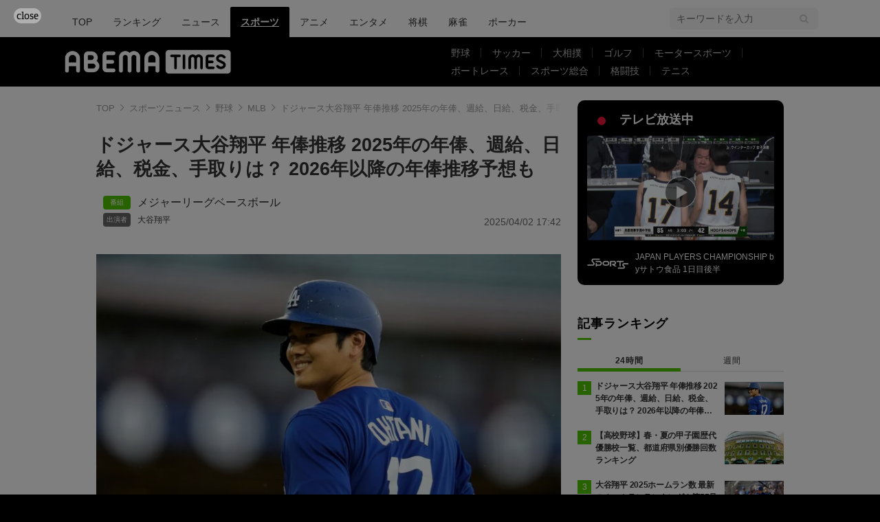

--- FILE ---
content_type: text/html; charset=utf-8
request_url: https://times.abema.tv/articles/-/10119826?utm_campaign=abematimes_rankarticle_10119826&utm_content=10033561&utm_medium=abematimes&utm_source=abematimes
body_size: 21008
content:
<!DOCTYPE html>
<html lang="ja">
<head>
<meta charset="utf-8">
  <meta http-equiv="X-UA-Compatible" content="IE=edge">
  <meta name="viewport" content="width=device-width">
<title>ドジャース大谷翔平 年俸推移 2025年の年俸、週給、日給、税金、手取りは？ 2026年以降の年俸推移予想も | MLB | ABEMA TIMES | アベマタイムズ</title>
<meta name="description" content="大谷翔平（おおたに　しょうへい）投手は、2023年シーズンオフにロサンゼルス・ドジャースと10年総額7億ドル（約1015億円／1ドル145円換算）の契約を締結しました。MLB（メジャーリーグベースボール）だけでなくプロスポーツ史上もっとも巨大な契約となった…">
<meta property="article:publisher" content="https://www.facebook.com/ABEMATIMES/">
<meta property="fb:app_id" content="2226295124255038">
  <meta name="author" content="ABEMA TIMES編集部">
<meta name="theme-color" content="#">
  <meta name="robots" content="max-image-preview:large">

  <meta property="og:locale" content="ja_JP">
  <meta property="og:site_name" content="ABEMA TIMES">
<meta property="og:url" content="https://times.abema.tv/articles/-/10119826">
<meta property="og:type" content="article">
<meta property="og:title" content="ドジャース大谷翔平 年俸推移 2025年の年俸、週給、日給、税金、手取りは？ 2026年以降の年俸推移予想も | MLB | ABEMA TIMES | アベマタイムズ">
<meta property="og:image" content="https://times-abema.ismcdn.jp/mwimgs/2/9/1200w/img_2903af75214d0b41beab291df884a8cc100774.jpg">
<meta property="og:description" content="大谷翔平（おおたに　しょうへい）投手は、2023年シーズンオフにロサンゼルス・ドジャースと10年総額7億ドル（約1015億円／1ドル145円換算）の契約を締結しました。MLB（メジャーリーグベースボール）だけでなくプロスポーツ史上もっとも巨大な契約となった…">
<meta name="twitter:card" content="summary_large_image">
<meta name="twitter:site" content="@ABEMATIMES">
<meta name="twitter:domain" content="times.abema.tv">
<link rel="alternate" type="application/rss+xml" title="RSS | ABEMA TIMES" href="https://times.abema.tv/list/feed/rss">
  <link rel="shortcut icon" type="image/vnd.microsoft.icon" href="https://times-abema.ismcdn.jp/favicon.ico">
<link rel="apple-touch-icon-precomposed" href="https://times-abema.ismcdn.jp/common/images/icons/apple-touch-icon.png">
<link rel="preload" as="image" href="https://times-abema.ismcdn.jp/common/images/abema/logo-categories.png">
<link rel="preload" as="image" href="https://times-abema.ismcdn.jp/mwimgs/2/9/724w/img_2903af75214d0b41beab291df884a8cc100774.jpg" imagesrcset="https://times-abema.ismcdn.jp/mwimgs/2/9/724w/img_2903af75214d0b41beab291df884a8cc100774.jpg 1x, https://times-abema.ismcdn.jp/mwimgs/2/9/1448w/img_2903af75214d0b41beab291df884a8cc100774.jpg 2x" fetchpriority="high">
  <style>
/* 通常cssの下にある"麻雀用"以下のcssを消さずに残してください */
@charset "utf-8";@font-face{font-family:FontAwesome;font-weight:400;font-style:normal;font-display:swap;src:url(/common/files/fonts/fontawesome-webfont.woff2?v=4.7.0) format("woff2")}a,article,aside,body,div,figure,h1,header,html,i,iframe,img,ins,label,li,nav,ol,p,section,span,time,ul{font:inherit;font-size:100%;margin:0;padding:0;vertical-align:baseline;border:0}html{line-height:1}ol,ul{list-style:none}a img{border:none}article,aside,figure,header,main,nav,section{display:block}@font-face{font-family:Hiragino Sans;font-weight:100;src:local("HiraginoSans-W1"),local("Hiragino Sans")}@font-face{font-family:Hiragino Sans;font-weight:200;src:local("HiraginoSans-W2"),local("Hiragino Sans")}@font-face{font-family:Hiragino Sans;font-weight:300;src:local("HiraginoSans-W3"),local("Hiragino Sans")}@font-face{font-family:Hiragino Sans;font-weight:400;src:local("HiraginoSans-W3"),local("Hiragino Sans")}@font-face{font-family:Hiragino Sans;font-weight:500;src:local("HiraginoSans-W5"),local("Hiragino Sans")}@font-face{font-family:Hiragino Sans;font-weight:600;src:local("HiraginoSans-W6"),local("Hiragino Sans")}@font-face{font-family:Hiragino Sans;font-weight:700;src:local("HiraginoSans-W6"),local("Hiragino Sans")}@font-face{font-family:Hiragino Sans;font-weight:800;src:local("HiraginoSans-W7"),local("Hiragino Sans")}@font-face{font-family:Hiragino Sans;font-weight:900;src:local("HiraginoSans-W8"),local("Hiragino Sans")}body,html{font-family:Hiragino Sans,-apple-system,BlinkMacSystemFont,ヒラギノ角ゴ ProN W3,Hiragino Kaku Gothic ProN,Meiryo,Arial,sans-serif;font-size:14px;word-break:break-all;color:#333;-webkit-text-size-adjust:100%}body{line-height:1.8;background:#000}a{text-decoration:none;color:inherit}img{width:auto;max-width:100%;height:auto;vertical-align:bottom}.lazy[data-loaded=true]{opacity:1}.lazy{opacity:0}.l-wrapper{padding:40px 8% 100px;background:#fff}.l-wrapper.\--ad-gate{display:flex;overflow-x:clip;width:100%;padding:0 0 100px;align-items:flex-start;justify-content:center}.l-wrapper.\--ad-gate .l-contents{width:calc(100% - 40px);max-width:1000px;margin:0 20px}.l-wrapper.\--ad-gate .l-ad-gate-top{margin:0 -20px 20px}.l-wrapper.\--ad-gate .l-ad-gete-side{position:sticky;top:0;min-width:200px;min-height:600px}.l-contents{max-width:1100px;margin-right:auto;margin-left:auto;padding-right:0;padding-left:0}.l-contents:after{display:block;clear:both;content:""}.l-main-side-wrapper{display:grid;grid-template-columns:auto 300px;grid-gap:24px}.l-main{max-width:676px}.l-main-row{margin-top:40px}.l-side{width:300px}.l-flex{display:flex}.l-flex-1{flex:1 1 0%}.l-flex-100{flex:0 0 100%}.l-flex-initial{flex:0 1 auto}.l-items-end{align-items:flex-end}.l-items-center{align-items:center}.l-lg-items-center{align-items:center}.l-lg-mb-1{margin-bottom:5px}.l-space-x-2{margin-left:10px}.mgb-pc--25{margin-bottom:25px!important}.u-lg-overflow-hidden{overflow:hidden}.c-keyword-search__label{position:relative}.c-keyword-search__label:after,.c-keyword-search__label:before{font-family:FontAwesome;color:#ccc}.c-keyword-search__label:after{position:absolute;top:50%;right:14px;content:"\f002";transform:translateY(-50%)}.c-keyword-search__input{font-size:14px;box-sizing:border-box;width:100%;padding:11px 10px;border:1px solid #ccc;border-radius:6px;outline:none;background-color:#fff;-webkit-appearance:none;-moz-appearance:none;appearance:none}.l-side .c-keyword-search{display:none}.c-list-category__img__file{position:absolute;top:50%;left:50%;width:100%;transform:translate(-50%,-50%)}.c-article-title{font-size:18px;font-weight:700;letter-spacing:.9px;color:#fff}.c-article-title.-underline{position:relative}.c-article-title.-underline:after{position:absolute;bottom:0;left:0;width:20px;height:3px;content:"";background-color:#51c300}.c-article-title.-dark{color:#000}@keyframes nowOnAirBadge-outer-opacity-fade{0%{animation-timing-function:cubic-bezier(.33,1,.68,1);opacity:0}25%{animation-timing-function:linear;opacity:.15}50%{opacity:0}}@keyframes nowOnAirBadge-outer-scale-out{0%{transform:scale(1)}25%{transform:scale(4)}}@keyframes nowOnAirBadge-inner-opacity-fade{0%{animation-timing-function:cubic-bezier(.33,1,.68,1);opacity:0}25%{animation-timing-function:linear;opacity:.4}50%{opacity:0}}@keyframes nowOnAirBadge-inner-scale-out{0%{transform:scale(1)}25%{transform:scale(2.2)}}.nowOnAirBadge{position:relative;display:flex;flex-direction:row;width:12px;height:12px;margin:10px 15px;align-items:center;justify-content:center}.nowOnAirBadge:before{position:absolute;top:0;left:0;width:12px;height:12px;content:"";animation:nowOnAirBadge-outer-scale-out 2s cubic-bezier(.65,0,.35,1) 0s infinite,nowOnAirBadge-outer-opacity-fade 2s 0s infinite;opacity:0;border-radius:50%;background-color:#f0163a}.nowOnAirBadge__inner{position:absolute;top:0;left:0;width:12px;height:12px;animation:nowOnAirBadge-inner-scale-out 2s cubic-bezier(.65,0,.35,1) 0s infinite,nowOnAirBadge-inner-opacity-fade 2s 0s infinite;opacity:0;border-radius:50%;background-color:#f0163a}.nowOnAirBadge:after{width:12px;height:12px;content:"";border-radius:50%;background-color:#f0163a}.c-side-on-air{display:block;background-color:#000}.c-side-on-air .c-article-title{letter-spacing:2px}.c-side-on-air__title{font-size:18px;line-height:1;display:flex;width:170px;padding-left:5px;letter-spacing:0;flex-flow:column}.c-side-on-air__title-time{font-size:12px;font-weight:400;margin-top:8px}.c-side-on-air__logo{width:100px;margin-left:-10px}.c-side-on-air__program{position:relative;display:block;overflow:hidden;border-radius:4px}.c-side-on-air__program__img{position:relative;overflow:hidden;padding-top:56.25%}.c-side-on-air__program__img img{position:absolute;top:50%;left:50%;width:100%;transform:translate(-50%,-50%)}.c-side-on-air__program__icon{position:absolute;top:54%;left:50%;transform:translate(-50%,-50%)}.c-side-on-air__logo{display:flex;padding-top:15px;flex:1 1 auto;align-items:center;justify-content:center}.c-side-on-air__logo .c-side-on-air__logo-img{min-width:80px;max-width:80px}.c-side-on-air__lead{font-size:12px;line-height:1.5;display:-webkit-box;overflow:hidden;padding-top:15px;color:#fff;-webkit-line-clamp:2;-webkit-box-orient:vertical}.c-ranking__list:not(.c-ranking__list--type-b) .c-ranking__item:nth-of-type(-n+3) .c-ranking__link:before{background-color:#51c300}.c-ranking__list:not(.c-ranking__list--type-b) .c-ranking__item:first-of-type .c-ranking__link:before{content:"1"}.c-ranking__list:not(.c-ranking__list--type-b) .c-ranking__item:nth-of-type(2) .c-ranking__link:before{content:"2"}.c-ranking__list:not(.c-ranking__list--type-b) .c-ranking__item:nth-of-type(3) .c-ranking__link:before{content:"3"}.c-ranking__list:not(.c-ranking__list--type-b) .c-ranking__item:nth-of-type(4) .c-ranking__link:before{content:"4"}.c-ranking__list:not(.c-ranking__list--type-b) .c-ranking__item:nth-of-type(5) .c-ranking__link:before{content:"5"}.c-ranking__list:not(.c-ranking__list--type-b) .c-ranking__link:before{font-size:12px;line-height:1;position:absolute;top:-1px;left:0;display:flex;width:20px;height:20px;content:"";color:#fff;background-color:#999;align-items:center;justify-content:center}.c-ranking__list.\--tab{display:none}.c-ranking__list.\--tab.is-show{display:block}.c-ranking__block{display:flex}.c-ranking__block:first-child{min-width:1px;margin-right:3px;word-wrap:break-word;flex:1 1 auto}.c-ranking__block+.c-ranking__block{flex:0 0 auto}.c-ranking__box{display:flex;flex-direction:column;width:100%;justify-content:space-between}.c-ranking__subject{font-size:16px;font-weight:700;margin-top:-3px}.c-ranking__subject.-truncate3{display:-webkit-box;overflow:hidden;-webkit-box-orient:vertical}.c-ranking__subject.-truncate3{-webkit-line-clamp:3}.c-ranking__img{position:relative;overflow:hidden;padding-top:56.25%;flex:0 0 auto;align-self:flex-start}.c-ranking__link{position:relative;display:flex;padding-left:26px}.c-ranking-date .c-ranking__block:first-child{margin-right:8px}.c-ranking-date .c-button{margin-top:20px}.c-ranking-tab{display:flex;margin-top:20px}.c-ranking-tab-item{font-size:12px;line-height:1.71;position:relative;display:flex;padding-bottom:8px;letter-spacing:.7px;flex:0 0 auto;align-items:center;justify-content:center;flex:1}.c-ranking-tab-item:after{position:absolute;right:0;bottom:2.5px;width:100%;height:1px;content:"";background-color:#ddd}.c-ranking-tab-item.is-active{font-weight:700}.c-ranking-tab-item.is-active:after{height:5px;background-color:#51c300}.c-button__link{font-size:16px;font-weight:700;display:flex;padding:11px 0 10px;letter-spacing:2px;color:#fff;border-radius:6px;background-color:#51c300;align-items:center;justify-content:center}.c-breadcrumb__list{position:relative;display:flex;overflow:hidden;white-space:nowrap;color:#999}.c-breadcrumb__list:after{position:absolute;top:0;right:0;display:block;width:28px;height:100%;content:"";background:linear-gradient(90deg,hsla(0,0%,100%,0),#fff)}.c-breadcrumb__item{font-size:13px;color:#999}.c-breadcrumb__item:not(:first-child){position:relative;margin-left:5px;padding-left:16px}.c-breadcrumb__item:not(:first-child):before{position:absolute;top:calc(50% - 5px);left:0;width:6px;height:6px;margin-right:6px;content:"";transform:rotate(135deg);border-top:1px solid #999;border-left:1px solid #999}.c-breadcrumb__link{color:#999}.ad-side-ajuster{transform-origin:top!important}.c-to-top{position:fixed;z-index:100;right:25px;bottom:25px;width:50px;height:50px}.c-tools{display:flex;margin-left:20px;gap:20px;align-items:center}.g-header{background:#fff}.g-header-wrapper{display:flex;max-width:1100px;margin:0 auto;padding:0 20px;justify-content:space-between;align-items:center}.g-header-wrapper .c-keyword-search__input{width:216px;padding:8px 10px;border:0;background:#f5f5f5}.g-nav-list{display:flex;margin-top:10px}.g-nav-list__link{font-size:14px;font-weight:500;line-height:1;display:inline-block;padding:15px;word-break:keep-all;border-radius:2px 2px 0 0}.g-nav-list__link.is-current{font-weight:700;text-decoration:underline;color:#fff;background:#000}.g-header-logo__img{width:250px;max-width:250px}.g-subnav-div{background:#000}.g-subnav-div .g-header-wrapper{min-height:72px}.g-subnav-list{font-size:14px;line-height:1;display:flex;width:550px;margin:10px 0 10px 20px;color:#bbb;flex-wrap:wrap;justify-content:left}.g-subnav-list__list{position:relative}.g-subnav-list__list:after{position:absolute;top:50%;right:0;width:1px;height:1em;content:"";transform:translateY(-50%);background:#444}.g-subnav-list__list:last-child:after{display:none}.g-subnav-list__link{display:inline-block;padding:6px 16px}.g-subnav-list__link.is-current{text-decoration:underline}.m-reward-modal{font-size:16px;line-height:1;position:fixed;z-index:2147483647;top:0;right:0;bottom:0;left:0;display:none;background:rgba(0,0,0,.5)}.m-reward-modal__window{position:absolute;top:50%;left:50%;padding:32px 49px 26px;transform:translate(-50%,-50%);text-align:center;border-radius:6px;background:#fff}.m-reward-modal__logo{width:380px}.m-reward-modal__ttl{font-size:24px;font-weight:500;margin-top:28px}.m-reward-modal__sub{margin-top:20px;color:#6b6e76}.m-reward-modal__btn{position:relative;width:312px;margin:26px auto 0;padding:24px;text-align:left;border:1px solid #ddd;border-radius:6px}.m-reward-modal__btn:before{right:24px;width:30px;height:30px;border-radius:50%;background:#51c300}.m-reward-modal__btn:after,.m-reward-modal__btn:before{position:absolute;top:50%;content:"";transform:translateY(-50%)}.m-reward-modal__btn:after{right:32px;border-top:7px solid transparent;border-right:0;border-bottom:7px solid transparent;border-left:11px solid #fff}.m-reward-modal__close{position:absolute;top:10px;right:10px;width:20px;height:20px;border-radius:50%;background:#000}.m-reward-modal__close:after,.m-reward-modal__close:before{position:absolute;top:50%;left:50%;width:12px;height:1px;content:"";transform:translate(-50%,-50%) rotate(45deg);transform-origin:center;background:#fff}.m-reward-modal__close:after{left:4px;transform:rotate(-45deg)}.article-header{margin-bottom:40px}.article-header__title{font-size:1.92857rem;font-weight:700;line-height:1.3;margin-bottom:21px}.article-header__date{font-size:1rem;line-height:1;display:block;color:#666}.article-tvbtn{position:relative;top:-10px;margin:20px 0;text-align:center}.article-tvbtn__link{font-size:16px;font-weight:700;line-height:1;display:inline-block;min-width:300px;padding:20px 0;text-align:center;color:#fff;border-radius:6px;background-color:#a3a3a3}.article-body .article-tvbtn__link{display:flex;width:calc(100% - 40px);padding:15px 20px;color:#000;background-color:#da0;justify-content:center;align-items:center}.article-body .article-tvbtn__text{line-height:1.5;overflow:hidden;white-space:nowrap;text-overflow:ellipsis}.article-body .article-tvbtn__icon{position:relative;width:26px;min-width:26px;height:26px;margin-left:10px;border-radius:50%;background-color:#fff}.article-body .article-tvbtn__icon:before{position:absolute;top:50%;left:8.5px;content:"";transform:translateY(-50%);border:8px solid transparent;border-left:13px solid #da0}.article-body{max-width:724px;margin:auto;word-wrap:normal}.article-body>p{font-size:1.14286rem;line-height:1.5;margin:30px 0;word-break:break-word;color:#333}.article-body a{color:#0080bb}.article-body a.c-taglink{padding-bottom:1px;color:#333;border-bottom:1px dashed #333}.article-body .figure{display:flex;margin:30px 0;justify-content:center}.article-body .figure-center{clear:both;max-width:100%;text-align:center}.article-body .figure-center.\--abematv>a{position:relative;display:block;overflow:hidden}.article-body .figure-center.\--abematv>a:before{position:absolute;z-index:1;bottom:10px;left:10px;display:block;width:35px;height:35px;content:"";background:url(/common/images/abema/play-icon.png) no-repeat;background-size:contain}.article-body .figure-center img{display:inline-block;max-width:100%;height:auto!important}.article-header-tags__tag{font-size:16px;display:flex;align-items:center;flex-wrap:wrap}.article-header-tags__tag-link{line-height:1}.article-header-tags__tag:before{font-size:10px;line-height:1;width:30px;margin-right:10px;padding:5px;text-align:center;color:#fff;border-radius:4px}.article-header-tags__tag.\--program{row-gap:8px}.article-header-tags__tag.\--program:before{content:"\756A\7D44";background-color:#51c300}

/* 麻雀用 */
.m-menu {
  margin-bottom: 37px;
  background-color: #efeded
}

.m-menu__list {
  font-size: 16px;
  font-weight: 700;
  display: flex;
  padding: 10px 0 10px 14px
}

.m-menu__item {
  line-height: 1;
  display: flex
}

.m-menu__item:not(:last-child):after {
  font-weight: 100;
  display: inline;
  padding: 0 15px;
  content: "|"
}


/* 大相撲用 */
.g-sumo-nav {
  font-size: 14px;
  line-height: 1.25;
  margin-bottom: 40px;
  color: #707070;
  border-bottom: 3px solid #4e2d5f
}

.g-sumo-nav-list {
  display: flex;
  justify-content: left;
  align-items: center
}

.g-sumo-nav-item__link {
  display: inline-block;
  padding: 8px 10px
}

.g-sumo-nav-item__link.is-current {
  font-size: 16px;
  font-weight: 700;
  color: #fff;
  background: #4e2d5f
}

/* アニメフリークス */
.g-header.--animefreaks .g-subnav-div,
.g-header.--animefreaks .g-nav-list__link.is-current {
  background: #EC345E;
}

.g-header.--animefreaks .g-subnav-div {
  background-image: url(/common/images/animefreaks/pc_anime_header_left.png), url(/common/images/animefreaks/pc_anime_header_right.png);
  background-size: 197px 350px, 197px 350px;
  background-position: left top, right top;
  background-repeat: no-repeat, no-repeat;
}

.g-header.--animefreaks .g-header-logo__img {
  width: 212px;
  max-width: 212px;
}

.g-header.--animefreaks .g-subnav-list {
  color: #fff;
}

.g-header.--animefreaks .g-subnav-list__list::after {
  background: rgba(255, 255, 255, .3);
}

/* 言語切り替えパーツ */
.m-article-language {
  margin-top: 0 !important;
  position: relative;
  font-size: 11px;
  line-height: 1;
  display: flex;
  justify-content: end;
}

.m-article-language__btn {
  padding: 10px 10px 10px 32px;
  min-width: 80px;
  color: #0080bb;
  border: solid 1px #CCCCCC;
  border-radius: 2px;
  background-image: url(/common/images/abema/article_lang_icon.svg);
  background-repeat: no-repeat;
  background-position: 10px 10px;
  background-size: 12px;
}

.m-article-language__btn::after {
  content: '';
  position: absolute;
  top: 9px;
  right: 14px;
  width: 5px;
  height: 5px;
  border-top: 1px solid #747474;
  border-right: 1px solid #747474;
  transform: rotate(135deg) translateY(-50%);
}

.m-article-language__btn:hover {
  opacity: .7;
  cursor: pointer;
}

.m-article-language__list {
  position: absolute;
  top: 0;
  right: 0;
  padding: 8px 0;
  background: #E5E5E5;
  border: 1px solid #DDDDDD;
  border-radius: 4px;
  box-shadow: 0px 3px 6px #00000029;
  display: none;
  z-index: 10;
}

.m-article-language__item {
  position: relative;
}

.m-article-language__item:first-child::before {
  content: '\02714';
  position: absolute;
  top: 6px;
  left: 12px;
  font-size: 13px;
}

.m-article-language__link {
  padding: 7px 30px;
  min-width: 62px;
  display: block;
}

.m-article-language__link:hover {
  cursor: pointer;
  opacity: .7;
}

/* photo .article-body ul font-size対策 */
.article-body ul.m-article-language__list {
  font-size: 11px;
}

.article-header-program-link__img {
  width: 100px;
}

.article-header__go-first {
  font-size: 14px;
  margin-top: 4px;
  text-align: right
}

.article-header__go-first-link {
  color: #0080bb
}

.article-header__go-first-link:hover {
  opacity: .7
}      @media (min-width: 768px) and (max-width: 1024px) {
        html, body {
          background-color: #fff;
          overflow-x: hidden;
        }

        body {
          margin: 0 auto;
          width: 1040px;
          overflow-x: hidden;
        }
        
        .g-header-wrapper .c-keyword-search__input {
          width: 100%;
        }
        
        .l-ad-gete-side {
          display: none;
        }
      }
  </style>
<link rel="stylesheet" href="https://times-abema.ismcdn.jp/resources/abema/css/pc/pages/leafs.css?rd=202512111332" media="print" onload="this.media='all'">
  <link rel="manifest" href="/manifest.json?rd=202512111332">
    <link rel="canonical" href="https://times.abema.tv/articles/-/10119826">


<link rel="preconnect" href="https://times-abema.ismcdn.jp" crossorigin>
<link rel="preconnect" href="https://www.google-analytics.com" crossorigin>
<link rel="preconnect" href="https://www.googletagmanager.com" crossorigin>
<link rel="preconnect" href="https://analytics.google.com" crossorigin>
<link rel="preconnect" href="https://storage.googleapis.com" crossorigin>
<link rel="preconnect" href="https://image.p-c2-x.abema-tv.com" crossorigin>
<link rel="preconnect" href="https://abema.tv" crossorigin>
<link rel="preconnect" href="https://code.jquery.com" crossorigin>

<!-- Google Tag Manager -->
<script>

  window.dataLayer = window.dataLayer || [];
  var hash = {"article_id":10119826,"category_id":"スポーツ","sub_category_id":"野球","publish_data":"2025/04/02","is_interstitial_article":false,"article_type":"default","has_series_link":false};
    if (document.referrer) {
      hash['previous_page'] = document.referrer;
    }
  dataLayer.push(hash);
  dataLayer.push({'event': 'pageview'});
  console.log(dataLayer[0], 'dataLayer');
</script>
<script>(function(w,d,s,l,i){w[l]=w[l]||[];w[l].push({'gtm.start':
new Date().getTime(),event:'gtm.js'});var f=d.getElementsByTagName(s)[0],
j=d.createElement(s),dl=l!='dataLayer'?'&l='+l:'';j.async=true;j.src=
'https://www.googletagmanager.com/gtm.js?id='+i+dl;f.parentNode.insertBefore(j,f);
})(window,document,'script','dataLayer','GTM-TFVZ8N');</script>
<!-- End Google Tag Manager -->


<script type="application/ld+json">
[{"@context":"http://schema.org","@type":"WebSite","name":"ABEMA TIMES","alternateName":"ABEMA TIMES | ABEMA公式ニュースサイト","url":"https://times.abema.tv","sameAs":["https://www.facebook.com/ABEMATIMES/","https://x.com/ABEMATIMES"],"potentialAction":{"@type":"SearchAction","target":"https://times.abema.tv/list/search?fulltext={fulltext}","query-input":"required name=fulltext"}},{"@context":"http://schema.org","@type":"SiteNavigationElement","url":["/"]},{"@context":"http://schema.org","@type":"BreadcrumbList","itemListElement":[{"@type":"ListItem","position":1,"item":{"@id":"https://times.abema.tv","name":"ABEMA TIMES"}},{"@type":"ListItem","position":2,"item":{"@id":"https://times.abema.tv/sports","name":"スポーツニュース"}},{"@type":"ListItem","position":3,"item":{"@id":"https://times.abema.tv/baseball","name":"野球"}},{"@type":"ListItem","position":4,"item":{"@id":"https://times.abema.tv/mlb","name":"MLB"}},{"@type":"ListItem","position":5,"item":{"@id":"https://times.abema.tv/articles/-/10119826","name":"ドジャース大谷翔平 年俸推移 2025年の年俸、週給、日給、税金、手取りは？ 2026年以降の年俸推移予想も"}}]},{"@context":"http://schema.org","@type":"NewsArticle","mainEntityOfPage":{"@type":"WebPage","@id":"https://times.abema.tv/articles/-/10119826"},"headline":"ドジャース大谷翔平 年俸推移 2025年の年俸、週給、日給、税金、手取りは？ 2026年以降の年俸推移予想も","image":{"@type":"ImageObject","url":"https://times-abema.ismcdn.jp/mwimgs/2/9/1200w/img_2903af75214d0b41beab291df884a8cc100774.jpg","width":"1200","height":"799"},"datePublished":"2025-04-02T17:38:00+09:00","dateModified":"2025-04-02T17:42:00+09:00","author":{"@type":"Organization","name":"ABEMA TIMES編集部"},"description":"大谷翔平（おおたに　しょうへい）投手は、2023年シーズンオフにロサンゼルス・ドジャースと10年総額7億ドル（約1015億円／1ドル145円換算）の契約を締結しました。MLB（メジャーリーグベースボール）だけでなくプロスポーツ史上もっとも巨大な契約となった…","publisher":{"@type":"Organization","name":"ABEMA TIMES","logo":{"@type":"ImageObject","url":"https://times.abema.tv/common/images/abema/bn_400x60.png"}}}]
</script>

    <script type="text/javascript">
      window._taboola = window._taboola || [];
      _taboola.push({article:'auto'});
      !function (e, f, u, i) {
        if (!document.getElementById(i)){
          e.async = 1;
          e.src = u;
          e.id = i;
          f.parentNode.insertBefore(e, f);
        }
      }(document.createElement('script'),
      document.getElementsByTagName('script')[0],
      '//cdn.taboola.com/libtrc/abematimes-network/loader.js',
      'tb_loader_script');
      if(window.performance && typeof window.performance.mark == 'function')
        {window.performance.mark('tbl_ic');}
    </script>


<script type="text/javascript">
  window.googletag = window.googletag || {};
  window.googletag.cmd = window.googletag.cmd || [];
  console.log('gpt.js読み込み')
</script>
<script async src="https://securepubads.g.doubleclick.net/tag/js/gpt.js" crossorigin="anonymous"></script>


<script type="text/javascript">
  window.pbjs = window.pbjs || {};
  window.pbjs.que = window.pbjs.que || [];
</script>
<script async='async' src="https://flux-cdn.com/client/1000354/times-abema_01654.min.js"></script>
<script type="text/javascript">
  window.fluxtag = {
    readyBids: {
      prebid: false,
      amazon: false,
      google: false
    },
    failSafeTimeout: 3e3,
    isFn: function isFn(object) {
      var _t = 'Function';
      var toString = Object.prototype.toString;
      return toString.call(object) === '[object ' + _t + ']';
    },
    launchAdServer: function() {
      if (!fluxtag.readyBids.prebid || !fluxtag.readyBids.amazon) {
        return;
      }
      fluxtag.requestAdServer();
    },
    requestAdServer: function() {
      if (!fluxtag.readyBids.google) {
        fluxtag.readyBids.google = true;
        googletag.cmd.push(function () {
          if (!!(pbjs.setTargetingForGPTAsync) && fluxtag.isFn(pbjs.setTargetingForGPTAsync)) {
            pbjs.que.push(function () {
              pbjs.setTargetingForGPTAsync();
            });
          }
          googletag.pubads().refresh();
        });
      }
    }
  };
</script>
<script type="text/javascript">
  setTimeout(function() {
    fluxtag.requestAdServer();
  }, fluxtag.failSafeTimeout);
</script>
<script type='text/javascript'>
  ! function (a9, a, p, s, t, A, g) {
    if (a[a9]) return;

    function q(c, r) {
      a[a9]._Q.push([c, r])
    }
    a[a9] = {
      init: function () {
        q("i", arguments)
      },
      fetchBids: function () {
        q("f", arguments)
      },
      setDisplayBids: function () {},
      targetingKeys: function () {
        return []
      },
      _Q: []
    };
    A = p.createElement(s);
    A.async = !0;
    A.src = t;
    g = p.getElementsByTagName(s)[0];
    g.parentNode.insertBefore(A, g)
  }("apstag", window, document, "script", "//c.amazon-adsystem.com/aax2/apstag.js");
  apstag.init({
    pubID: '5232',
    adServer: 'googletag',
    bidTimeout: 1e3
  });
  apstag.fetchBids({
    slots: [{
  slotID: "div-gpt-ad-1698676584485-0",
  slotName: "/22954913985/all_all_pc_rightcolumn1",
  sizes: [300,250]
}
,{
  slotID: "div-gpt-ad-1698676604498-0",
  slotName: "/22954913985/all_all_pc_rightcolumn2",
  sizes: [300,600]
}
,{
  slotID: "div-gpt-ad-1693799467200-0",
  slotName: "/22954913985/article_all_pc_chukan_1",
  sizes: [[336,280],[300,250]]
}
,{
  slotID: "div-gpt-ad-1693799616902-0",
  slotName: "/22954913985/article_all_pc_chukan_2",
  sizes: [[336,280],[300,250]]
}
]
  }, function (bids) {
    googletag.cmd.push(function () {
      apstag.setDisplayBids();

      fluxtag.readyBids.amazon = true;
      fluxtag.launchAdServer();
    });
  });
</script>

<script>
  googletag.cmd.push(function() {
    googletag.pubads().setTargeting('genre', 'sports');
      googletag.pubads().setTargeting('articlestype', 'stock');
    
    googletag.defineSlot('/22954913985/article_all_pc_gateleft', [200, 701], 'div-gpt-ad-1702011303152-0').setCollapseEmptyDiv(true, true).addService(googletag.pubads());
googletag.defineSlot('/22954913985/article_all_pc_gatetop', [1040, 250], 'div-gpt-ad-1698672125497-0').setCollapseEmptyDiv(true).addService(googletag.pubads());
googletag.defineSlot('/22954913985/article_all_pc_gateright', [200, 700], 'div-gpt-ad-1702011093675-0').setCollapseEmptyDiv(true, true).addService(googletag.pubads());
googletag.defineSlot('/22954913985/all_all_pc_rightcolumn1', [300, 250], 'div-gpt-ad-1698676584485-0').addService(googletag.pubads());
googletag.defineSlot('/22954913985/all_all_pc_rightcolumn2', [300, 600], 'div-gpt-ad-1698676604498-0').addService(googletag.pubads());
var anchorSlot;
anchorSlot = googletag.defineOutOfPageSlot('/22954913985/article_all_pc_anker', googletag.enums.OutOfPageFormat.BOTTOM_ANCHOR);

if (anchorSlot) {
  anchorSlot.addService(googletag.pubads());

  window.googletag.pubads().addEventListener('slotRenderEnded', function (event) {
    if(event.isEmpty){
      console.log('gtag isEmpty');
      console.log(event.slot.getSlotElementId());
      return false;
    }
    if(event.slot.getSlotElementId().indexOf('article_all_pc_anker') > -1){
      if(event.size.length){
        var h = event.size[1];
        window.addEventListener('load', function(){
          console.log('gtag listener in load listener');
          $('.js-to-top').css('bottom', h + 47 + 'px');
        });
      }
    }
  });
}
var interstitialSlot;
interstitialSlot = googletag.defineOutOfPageSlot('/22954913985/article_all_pc_interstitial',googletag.enums.OutOfPageFormat.INTERSTITIAL);

if (interstitialSlot) {
  interstitialSlot.addService(googletag.pubads());
}
googletag.defineSlot('/22954913985/article_all_pc_kijiue', [728, 90], 'div-gpt-ad-1692929856131-0').addService(googletag.pubads());
googletag.defineSlot('/22954913985/article_all_pc_chukan_1', [[336, 280], [300, 250]], 'div-gpt-ad-1693799467200-0').addService(googletag.pubads());
googletag.defineSlot('/22954913985/article_all_pc_chukan_2', [[336, 280], [300, 250]], 'div-gpt-ad-1693799616902-0').addService(googletag.pubads());


    function randomInt(min, max) {
      return Math.floor( Math.random() * (max + 1 - min) ) + min;
    }

      googletag.pubads().setTargeting("fluct_ad_group", String(randomInt(1, 10)));

    googletag.pubads().disableInitialLoad();
    googletag.pubads().enableSingleRequest();

    googletag.enableServices();

    if (!!(window.pbFlux) && !!(window.pbFlux.prebidBidder) && fluxtag.isFn(window.pbFlux.prebidBidder)) {
      pbjs.que.push(function () {
        window.pbFlux.prebidBidder();
      });
    } else {
      fluxtag.readyBids.prebid = true;
      fluxtag.launchAdServer();
    }
  });



  (function() {
    var pa = document.createElement('script'); pa.type = 'text/javascript'; pa.charset = "utf-8"; pa.async = true;
    pa.src = window.location.protocol + "//api.popin.cc/searchbox/abematimes.js";
    var s = document.getElementsByTagName('script')[0]; s.parentNode.insertBefore(pa, s);
  })();
</script>

<script async src="https://yads.c.yimg.jp/js/yads-async.js"></script>
  <script async src="https://pagead2.googlesyndication.com/pagead/js/adsbygoogle.js?client=ca-pub-6845393640653469" crossorigin="anonymous"></script>


<script>
window.pushMST_config={"vapidPK":"BIZgYrmxqBfolcrCDu0L4R5IkCzwyZaCqvz9EmY2mrLijpPduFfUTiFTqoGquDzcBfiJrAo1mkSQ5jgxhbw1qfU","enableOverlay":true,"swPath":"/sw.js","i18n":{}};
  var pushmasterTag = document.createElement('script');
  pushmasterTag.src = "https://cdn.pushmaster-cdn.xyz/scripts/publishers/685522a816a8578b6e2d6de5/SDK.js";
  pushmasterTag.setAttribute('defer','');

  var firstScriptTag = document.getElementsByTagName('script')[0];
  firstScriptTag.parentNode.insertBefore(pushmasterTag, firstScriptTag);
</script>

<script type="module" src="https://cdn01.stright.bizris.com/js/1.0/cookie_consent_setting.js?banner_type=banner" charset="UTF-8" data-site-id="SIT-d3c1466c-ed71-46c6-86aa-70095421e33d"></script>
</head>
<body>

<div class="page leafs">
  <header class="g-header">
    <div class="g-header-wrapper">
      <nav class="g-nav">
        <ul class="g-nav-list">
          <li class="g-nav-list__list"><a class="g-nav-list__link" href="/">TOP</a></li>
          <li class="g-nav-list__list"><a class="g-nav-list__link" href="/ranking/realtime">ランキング</a></li>
            <li class="g-nav-list__list"><a class="g-nav-list__link" href="/news">ニュース</a></li>
            <li class="g-nav-list__list"><a class="g-nav-list__link is-current" href="/sports">スポーツ</a></li>
            <li class="g-nav-list__list"><a class="g-nav-list__link" href="/anime">アニメ</a></li>
            <li class="g-nav-list__list"><a class="g-nav-list__link" href="/entame">エンタメ</a></li>
            <li class="g-nav-list__list"><a class="g-nav-list__link" href="/shogi">将棋</a></li>
            <li class="g-nav-list__list"><a class="g-nav-list__link" href="/mahjong">麻雀</a></li>
            <li class="g-nav-list__list"><a class="g-nav-list__link" href="/poker">ポーカー</a></li>
        </ul>
      </nav>
        <div class="c-tools">
            
          <div class="c-keyword-search">
            <label for="keyword_search" class="c-keyword-search__label">
              <input id="keyword_search" type="input" placeholder="キーワードを入力" class="c-keyword-search__input js-search-text">
            </label>
          </div>
        </div>
    </div>
  <div class="g-subnav-div">
    <div class="g-header-wrapper">
      <div class="g-header-logo">
          <a class="g-header-logo__link" href="/"><img class="g-header-logo__img" src="https://times-abema.ismcdn.jp/common/images/abema/logo-categories.png" width="250" height="45" alt="ニュース【ABEMA TIMES | アベマタイムズ】"></a>
      </div>
        <nav class="g-subnav">
          <ul class="g-subnav-list">
              <li class="g-subnav-list__list">
                <a class="g-subnav-list__link" href="/baseball">野球</a>
                  <ul class="g-3rdnav-list">
                      <li class="g-3rdnav-list__list"><a class="g-3rdnav-list__link" href="/mlb">MLB</a></li>
                      <li class="g-3rdnav-list__list"><a class="g-3rdnav-list__link" href="/npb">プロ野球</a></li>
                      <li class="g-3rdnav-list__list"><a class="g-3rdnav-list__link" href="/hsb">高校野球</a></li>
                  </ul>
              </li>
              <li class="g-subnav-list__list">
                <a class="g-subnav-list__link" href="/soccer">サッカー</a>
                  <ul class="g-3rdnav-list">
                      <li class="g-3rdnav-list__list"><a class="g-3rdnav-list__link" href="/worldsoccer">海外サッカー</a></li>
                      <li class="g-3rdnav-list__list"><a class="g-3rdnav-list__link" href="/jleague">Jリーグニュース</a></li>
                      <li class="g-3rdnav-list__list"><a class="g-3rdnav-list__link" href="/japansoccer">サッカー日本代表</a></li>
                  </ul>
              </li>
              <li class="g-subnav-list__list">
                <a class="g-subnav-list__link" href="/sumo">大相撲</a>
              </li>
              <li class="g-subnav-list__list">
                <a class="g-subnav-list__link" href="/golf">ゴルフ</a>
              </li>
              <li class="g-subnav-list__list">
                <a class="g-subnav-list__link" href="/motorsports">モータースポーツ</a>
              </li>
              <li class="g-subnav-list__list">
                <a class="g-subnav-list__link" href="/boatrace">ボートレース</a>
              </li>
              <li class="g-subnav-list__list">
                <a class="g-subnav-list__link" href="/sportsnews">スポーツ総合</a>
              </li>
              <li class="g-subnav-list__list">
                <a class="g-subnav-list__link" href="/fight">格闘技</a>
              </li>
              <li class="g-subnav-list__list">
                <a class="g-subnav-list__link" href="/tennis">テニス</a>
              </li>
          </ul>
        </nav>
    </div>
  </div>
</header>
  <div class="l-wrapper --ad-gate">
      <!-- /22954913985/article_all_pc_gateleft -->
<div id='div-gpt-ad-1702011303152-0' class="l-ad-gete-side">
  <script>
    googletag.cmd.push(function() { googletag.display('div-gpt-ad-1702011303152-0'); });
  </script>
</div>
    <div class="l-contents">
        <div class="l-ad-gate-top">
  <!-- /22954913985/article_all_pc_gatetop -->
  <div id='div-gpt-ad-1698672125497-0' style='min-width: 1040px; min-height: 250px;'>
    <script>
      googletag.cmd.push(function() { googletag.display('div-gpt-ad-1698672125497-0'); });
    </script>
  </div>
</div>
        <div class="l-main-side-wrapper">
        <main class="l-main">
          <div class="l-component-wrapper mgb-pc--25">
  <nav class="c-breadcrumb">
    <ol class="c-breadcrumb__list">
      <li class="c-breadcrumb__item"><a href="/" class="c-breadcrumb__link">TOP</a></li>
      <li class="c-breadcrumb__item"><a href="/sports" class="c-breadcrumb__link">スポーツニュース</a></li>
      <li class="c-breadcrumb__item"><a href="/baseball" class="c-breadcrumb__link">野球</a></li>
      <li class="c-breadcrumb__item"><a href="/mlb" class="c-breadcrumb__link">MLB</a></li>
      <li class="c-breadcrumb__item"><a href="https://times.abema.tv/articles/-/10119826" class="c-breadcrumb__link">ドジャース大谷翔平 年俸推移 2025年の年俸、週給、日給、税金、手取りは？ 2026年以降の年俸推移予想も</a></li>
    </ol>
  </nav>
</div>
          
          
          <article>
            <div class="article-header">
    <h1 class="article-header__title">ドジャース大谷翔平 年俸推移 2025年の年俸、週給、日給、税金、手取りは？ 2026年以降の年俸推移予想も</h1>
  <div class="l-flex l-items-end">
    <div class="article-header-tags l-flex-1"><div class="article-header-tags__tag --program l-space-x-2"><a href="/feature/program/mlb" class="article-header-tags__tag-link">メジャーリーグベースボール</a></div><div class="article-header-tags__tag --person l-space-x-2 l-mt-1"><a href="/feature/person/ohtanishohei" class="article-header-tags__tag-link">大谷翔平</a></div></div>
    <time datetime="2025-04-02T17:42:00+09:00" class="article-header__date l-flex-initial">2025/04/02 17:42</time>
  </div>
</div>

            <div class="article-body js-article-body">
<div class="figure figure-center --abematv"><a class="figure__link" href="https://abema.go.link/video/title/239-209?utm_campaign=abematimes_20250402_free_10119826_link_article_photo&amp;utm_medium=web&amp;utm_source=abematimes&amp;adj_t=1o8o1k5q&amp;adj_campaign=202504&amp;adj_adgroup=02&amp;adj_creative=abematimes_20250402_free_10119826_link_article_photo&amp;adj_tracker_limit=25000&amp;adj_redirect=https%3A%2F%2Fabema.tv%2Fvideo%2Ftitle%2F239-209%3Futm_campaign%3Dabematimes_20250402_free_10119826_link_article_photo%26utm_medium%3Dweb%26utm_source%3Dabematimes" target="_blank" data-utm="program-main-img"><img alt="【写真・画像】　1枚目" class="figure__img" src="https://times-abema.ismcdn.jp/mwimgs/2/9/724w/img_2903af75214d0b41beab291df884a8cc100774.jpg" style="width: 1400px; height: 933px;" srcset="https://times-abema.ismcdn.jp/mwimgs/2/9/724w/img_2903af75214d0b41beab291df884a8cc100774.jpg 1x, https://times-abema.ismcdn.jp/mwimgs/2/9/1448w/img_2903af75214d0b41beab291df884a8cc100774.jpg 2x" width="724" height="482"></a></div><div class="article-tvbtn">
<a href="https://abema.go.link/video/title/239-209?utm_campaign=abematimes_20250402_free_10119826_link_article_button&amp;utm_medium=web&amp;utm_source=abematimes&amp;adj_t=1o8o1k5q&amp;adj_campaign=202504&amp;adj_adgroup=02&amp;adj_creative=abematimes_20250402_free_10119826_link_article_button&amp;adj_tracker_limit=25000&amp;adj_redirect=https%3A%2F%2Fabema.tv%2Fvideo%2Ftitle%2F239-209%3Futm_campaign%3Dabematimes_20250402_free_10119826_link_article_button%26utm_medium%3Dweb%26utm_source%3Dabematimes" class="article-tvbtn__link" target="_blank" rel="noopener" data-utm="program-main-img-btn"><span class="article-tvbtn__text">【映像】ABEMAでみる</span><span class="article-tvbtn__icon"></span></a>
</div><div class="sys-recommend" style="margin-top:30px;">
  <div id="taboola-mid-article-thumbnails"></div>
  <script type="text/javascript">
    window._taboola = window._taboola || [];
    _taboola.push({
      mode: 'thumbs-mid-01',
      container: 'taboola-mid-article-thumbnails',
      placement: 'Mid Article Thumbnails',
      target_type: 'mix'
    });
  </script>
</div>


<p><a href="/tags/" class="c-taglink"></a>　<a href="/feature/person/ohtanishohei" class="c-taglink">大谷翔平</a>（おおたに　<a href="/tags/%E3%81%97%E3%82%87%E3%81%86" class="c-taglink">しょう</a>へい）投手は、2023年シーズンオフにロサンゼルス・<a href="/tags/%E3%83%89%E3%82%B8%E3%83%A3%E3%83%BC%E3%82%B9" class="c-taglink">ドジャース</a>と10年総額7億ドル（約1015億円／1ドル145円換算）の契約を締結しました。MLB（<a href="/feature/program/mlb" class="c-taglink">メジャーリーグベースボール</a>）だけでなくプロ<a href="/feature/program/sports-news" class="c-taglink">スポーツ</a>史上もっとも巨大な契約となったことでも大きな話題となりました。</p>

<p>　そんな大谷の年俸推移や週給、日給はどれくらいの金額となるのでしょうか。</p>

<h2>大谷翔平2025年の年俸はいくら？その後の年俸推移は？</h2>

<p>　大谷選手の2025年シーズンの年俸は200万ドル（約2億9000万円／1ドル145円換算）です。</p>

<p>　大谷選手はドジャースと10年7億ドル（約1015億円／1ドル145円換算）の契約を締結しました。しかし受け取り方は単純に10分割の7000万ドル／年（約101億5000万円／1ドル145円換算）ではなく、変則的な20年払いの契約を締結していたのです。</p>

<p>　2024年から2033年までの10年間が年俸200万ドル（約2億9000万円／1ドル145円換算）で、2034年から2043年までの10年間は年俸6800万ドル（約98億6000万円／1ドル145円換算）となっています。</p>

<p>　ドジャースでプレーする契約となっている10年間の年俸総額は2000万ドル（約29億円／1ドル145円換算）ですが、これは7億ドルの約2.9％にしかなりません。</p>

<p>　残りの約97.1%にあたる6億8000万ドル（約986億円／1ドル145円換算）を契約終了後に受け取る契約となっています。ドジャースでチームメートになったフレディ・フリーマン選手やムーキー・ベッツ選手も大谷選手同様に後払いの契約を締結していますが、これだけの規模（額）ではありませんでした。またこれはMLB全体で見ても類を見ない契約となっています。</p>

<h2>大谷翔平の2025年の年俸に対する週給、日給、税金、手取りはいくら？</h2>

<p>　大谷選手の2025年シーズンの年俸約2億9000万円（200万ドル／1ドル145円換算）を週給（52週）に換算すると約558万円（3万8462ドル／1ドル145円換算）になります。さらに日給（365日）に換算すると約79万円（5479ドル／1ドル145円換算）です。</p>

<p>　一方で2034年からの10年間はどうなるのでしょうか。年俸約98億6000万円（6800万ドル／1ドル145円換算）を週給換算すると約1億8962万円（130万7692ドル／1ドル145円換算）で、日給換算では約2701万円（18万6301ドル／1ドル145円換算）です。</p>

<p>＜大谷の給料＞</p>

<p>・2024年〜2033年<br>
年俸：約2億9000万円（200万ドル）<br>
週給：約558万円（3万8462ドル）<br>
日給：約79万円（5479ドル）</p>

<p>・2034年〜2043年<br>
年俸：約98億6000万円（6800万ドル）<br>
週給：約1億8962万円（130万7692ドル）<br>
日給：約2701万円（18万6301ドル）</p>

<p>※1ドル145円換算</p>

<p>　もちろんこの金額をそのまま大谷選手が手にするわけではありません。アメリカ連邦税及び収税を支払う必要があるからです。</p>

<p>　税金の内訳は連邦税が37％、カリフォルニア州税が13.3％、メディケア（公共医療保険）に2.35％、そしてカリフォルニア州の傷害保険に1.1％です。合計で約53.75％にのぼります。</p>

<p>　2025年シーズンの年俸約2億9000万円（200万ドル／1ドル145円換算）に53.75%を乗じると1億5588万円（107万5000ドル／1ドル145円換算）です。そのため手取りは1億3413万円（92万5000ドル／1ドル145円換算）となります。</p>

<p>　2034年以降の10年間もカリフォルニア州に在住したと仮定すると、手取り額は約45億6025万円（3145万ドル／1ドル145円換算）です。</p>

<h2>大谷翔平の2025年までの年俸推移は？</h2>

<p>　大谷選手は2012年のドラフト会議で1位指名を受け、花巻東高から北海道<a href="/tags/%E6%97%A5%E6%9C%AC%E3%83%8F%E3%83%A0" class="c-taglink">日本ハム</a>ファイターズへ契約金1億円、年俸1500万円で入団しました。</p>

<p>　1年目から試合に出場し結果を残し続けたこともあり、MLB移籍前年となる2017年まで年俸は右肩上がりでした。</p>

<p>　2017年オフにポスティング制度を用いて大リーグのロサンゼルス・エンゼルスに移籍します。25歳ルールの影響で<a href="/tags/%E3%83%A1%E3%82%B8%E3%83%A3%E3%83%BC" class="c-taglink">メジャー</a>契約ではなくマイナー契約だったため、年俸は大きく下がりました。</p>

<p>　しかし調停権を得た2021年に年俸は約3億3000万円（300万ドル／1ドル110円換算）となり日本時代の最高年俸を超えます。そして2023年には年俸調停権を持つ選手としては、史上最高額（当時）の約40億7000万円（3000万ドル／1ドル）の契約を手にしています。</p>

<p>＜大谷の年俸推移＞</p>

<p>2013年：1500万円<br>
2014年：3000万円<br>
2015年：1億円<br>
2016年：2億円<br>
2017年：2億7000万円<br>
2018年：約5995万円（54万5000ドル／1ドル110円換算）<br>
2019年：約7150万円（65万ドル／1ドル110円換算）<br>
2020年：約2771万円（70万ドル→60試合のため約37％ 25万9000ドルに減額／1ドル107円換算）<br>
2021年：約3億3000万円（300万ドル／1ドル110円換算）<br>
2022年：約7億2050万円（550万ドル／1ドル131円換算）<br>
2023年：約42億円（3000万ドル／1ドル140円換算）<br>
2024年：約2億9000万円（200万ドル／1ドル145円換算）<br>
2025年：約2億9000万円（200万ドル／1ドル145円換算）</p>





<p>※2013年から2017年は日本ハム2018年から2023年はエンゼルス、2024年はドジャース所属<br>
※日本ハム時代の年俸は推定<br>
※2018年以降は各年度3月1日の為替レート<br>
※2020年は70万ドルだったが<a href="/feature/keyword/covid19" class="c-taglink">新型コロナウイルス</a>の影響で37%の支払い</p>

<h2>まとめ</h2>

<p>　大谷選手の年俸は日本ハムに入団した2013年当時の1500万円（推定）から、2034年以降の6800万ドル（約98億6000万円）と大きく跳ね上がりました。同時に求められるハードルも上がりますが、大谷選手ならプレッシャーに感じることもなく力を発揮してくれることでしょう。ドジャースで2年目のシーズンを迎える大谷選手のパフォーマンスにこれからも注目です。</p>
<p align="center"><a href="https://times.abema.tv/mlb">MLB最新ニュース</a> ｜ <a href="https://times.abema.tv/mlb/matches">試合日程・結果</a> ｜ <a href="https://times.abema.tv/mlb/standings">順位表</a></p>

<h2><strong>■大谷翔平 人気記事</strong></h2>

<p>・<a href="https://times.abema.tv/articles/-/10119826">ドジャース大谷翔平 年俸推移・予想</a></p>

<div class="article-relation-card l-article-relation-card">




            <a href="https://www.spotvnow.jp/" target="_blank" class="article-relation-card__link">
              <div class="l-article-relation-card__img"><img src="[data-uri]" data-src="https://times-abema.ismcdn.jp/mwimgs/c/1/200w/img_c1525c0a552df19fceaa124fe3cf571b22484.jpg" data-srcset="https://times-abema.ismcdn.jp/mwimgs/c/1/200w/img_c1525c0a552df19fceaa124fe3cf571b22484.jpg 1x,https://times-abema.ismcdn.jp/mwimgs/c/1/400w/img_c1525c0a552df19fceaa124fe3cf571b22484.jpg 2x" width="200" height="133" class="article-relation-card__img not-fiximg lazy" alt="SPOTV NOW" style=""></div>
              <div class="l-article-relation-card__letters article-relation-card-letters">
                <div class="article-relation-card-letters__inner">
                  <div class="article-relation-card__ttl">SPOTV NOW</div>
                  
                </div>
                <div class="article-relation-card__media">SPOTV NOW</div>
              </div>
            </a>
          </div>

<center>
<p><a href="https://hb.afl.rakuten.co.jp/hsc/48ed4a18.f4a8f1db.48ed4973.1a39ba75/_RTLink110960?link_type=pict&amp;ut=eyJwYWdlIjoic2hvcCIsInR5cGUiOiJwaWN0IiwiY29sIjoxLCJjYXQiOiI0NCIsImJhbiI6Mjc5NDg4OSwiYW1wIjpmYWxzZX0%3D" rel="nofollow sponsored noopener" style="word-wrap:break-word;" target="_blank"><img src="[data-uri]" data-src="https://hbb.afl.rakuten.co.jp/hsb/48ed4a18.f4a8f1db.48ed4973.1a39ba75/?me_id=1&amp;me_adv_id=2794889&amp;t=pict" width="724" height="" class=" lazy" alt="" style="margin:2px"></a></p>
</center>
<div style="display:flex; justify-content:center; align-items:center; width:100%; margin:16px 0;">
<div><a href="https://hb.afl.rakuten.co.jp/hsc/4f1a83e9.2a875adc.48ed4973.1a39ba75/_RTLink119280?link_type=pict&amp;ut=eyJwYWdlIjoic2hvcCIsInR5cGUiOiJwaWN0IiwiY29sIjoxLCJjYXQiOiIxMDMiLCJiYW4iOjE1NjQ2MDcsImFtcCI6ZmFsc2V9" rel="nofollow sponsored noopener" style="word-wrap:break-word;" target="_blank"><img src="[data-uri]" data-src="https://hbb.afl.rakuten.co.jp/hsb/4f1a83e9.2a875adc.48ed4973.1a39ba75/?me_id=1&amp;me_adv_id=1564607&amp;t=pict" width="724" height="" class=" lazy" alt="" style="margin:2px"> </a></div>
</div>

<div style="text-align:center;"><a class="figure__link" href="https://www.amazon.co.jp/fmc/furusato?&amp;linkCode=ll2&amp;tag=abematimes-22&amp;linkId=d5c77223116a1bfc4761bb14de4c1936&amp;language=ja_JP&amp;ref_=as_li_ss_tl" style="display:inline-block; width:300px !important; max-width:300px !important; margin:0 auto;" target="_blank"><img src="[data-uri]" data-src="https://times-abema.ismcdn.jp/mwimgs/8/5/724w/img_85627216aaa362a14707b629903e444d57699.jpg" data-srcset="https://times-abema.ismcdn.jp/mwimgs/8/5/724w/img_85627216aaa362a14707b629903e444d57699.jpg 1x,https://times-abema.ismcdn.jp/mwimgs/8/5/1448w/img_85627216aaa362a14707b629903e444d57699.jpg 2x" width="724" height="378" class="figure__img lazy" alt="【写真・画像】　1枚目" style="width:100% !important; height:auto !important; display:block !important;"> </a></div>

  <div class="l-main-row mgb-pc--40">
  <div class="c-article-tag-wrap">
    <ul class="c-article-tag">
    </ul>
  </div>
</div>


</div>

            
<div class="l-main-row">
  <div class="article-sns">
    <div class="article-sns__list">
      <a href="https://www.facebook.com/sharer.php?src=bm&u=https%3A%2F%2Ftimes.abema.tv%2Farticles%2F-%2F10119826&t=%E3%83%89%E3%82%B8%E3%83%A3%E3%83%BC%E3%82%B9%E5%A4%A7%E8%B0%B7%E7%BF%94%E5%B9%B3+%E5%B9%B4%E4%BF%B8%E6%8E%A8%E7%A7%BB+2025%E5%B9%B4%E3%81%AE%E5%B9%B4%E4%BF%B8%E3%80%81%E9%80%B1%E7%B5%A6%E3%80%81%E6%97%A5%E7%B5%A6%E3%80%81%E7%A8%8E%E9%87%91%E3%80%81%E6%89%8B%E5%8F%96%E3%82%8A%E3%81%AF%EF%BC%9F+2026%E5%B9%B4%E4%BB%A5%E9%99%8D%E3%81%AE%E5%B9%B4%E4%BF%B8%E6%8E%A8%E7%A7%BB%E4%BA%88%E6%83%B3%E3%82%82" data-url="https://www.facebook.com/sharer.php?src=bm&u=https%3A%2F%2Ftimes.abema.tv%2Farticles%2F-%2F10119826&t=%E3%83%89%E3%82%B8%E3%83%A3%E3%83%BC%E3%82%B9%E5%A4%A7%E8%B0%B7%E7%BF%94%E5%B9%B3+%E5%B9%B4%E4%BF%B8%E6%8E%A8%E7%A7%BB+2025%E5%B9%B4%E3%81%AE%E5%B9%B4%E4%BF%B8%E3%80%81%E9%80%B1%E7%B5%A6%E3%80%81%E6%97%A5%E7%B5%A6%E3%80%81%E7%A8%8E%E9%87%91%E3%80%81%E6%89%8B%E5%8F%96%E3%82%8A%E3%81%AF%EF%BC%9F+2026%E5%B9%B4%E4%BB%A5%E9%99%8D%E3%81%AE%E5%B9%B4%E4%BF%B8%E6%8E%A8%E7%A7%BB%E4%BA%88%E6%83%B3%E3%82%82" class="article-sns__item js-share u-block" target="_blank">
        <div class="article-sns__iwrap --fb"><img src="[data-uri]" data-src="https://times-abema.ismcdn.jp/common/images/i_sns_fb.png" width="30" height="30" class="article-sns__iwrap-img --fb lazy" alt="Facebook" style=""></div>
      </a>
      <a href="https://x.com/intent/tweet?url=https%3A%2F%2Ftimes.abema.tv%2Farticles%2F-%2F10119826&text=%E3%83%89%E3%82%B8%E3%83%A3%E3%83%BC%E3%82%B9%E5%A4%A7%E8%B0%B7%E7%BF%94%E5%B9%B3+%E5%B9%B4%E4%BF%B8%E6%8E%A8%E7%A7%BB+2025%E5%B9%B4%E3%81%AE%E5%B9%B4%E4%BF%B8%E3%80%81%E9%80%B1%E7%B5%A6%E3%80%81%E6%97%A5%E7%B5%A6%E3%80%81%E7%A8%8E%E9%87%91%E3%80%81%E6%89%8B%E5%8F%96%E3%82%8A%E3%81%AF%EF%BC%9F+2026%E5%B9%B4%E4%BB%A5%E9%99%8D%E3%81%AE%E5%B9%B4%E4%BF%B8%E6%8E%A8%E7%A7%BB%E4%BA%88%E6%83%B3%E3%82%82" data-url="https://x.com/intent/tweet?url=https%3A%2F%2Ftimes.abema.tv%2Farticles%2F-%2F10119826&text=%E3%83%89%E3%82%B8%E3%83%A3%E3%83%BC%E3%82%B9%E5%A4%A7%E8%B0%B7%E7%BF%94%E5%B9%B3+%E5%B9%B4%E4%BF%B8%E6%8E%A8%E7%A7%BB+2025%E5%B9%B4%E3%81%AE%E5%B9%B4%E4%BF%B8%E3%80%81%E9%80%B1%E7%B5%A6%E3%80%81%E6%97%A5%E7%B5%A6%E3%80%81%E7%A8%8E%E9%87%91%E3%80%81%E6%89%8B%E5%8F%96%E3%82%8A%E3%81%AF%EF%BC%9F+2026%E5%B9%B4%E4%BB%A5%E9%99%8D%E3%81%AE%E5%B9%B4%E4%BF%B8%E6%8E%A8%E7%A7%BB%E4%BA%88%E6%83%B3%E3%82%82" class="article-sns__item js-share u-block" target="_blank">
        <div class="article-sns__iwrap --tw">Twitter</div>
      </a>
      <a href="https://b.hatena.ne.jp/entry/https%3A%2F%2Ftimes.abema.tv%2Farticles%2F-%2F10119826" data-url="https://b.hatena.ne.jp/entry/https%3A%2F%2Ftimes.abema.tv%2Farticles%2F-%2F10119826" class="article-sns__item js-share u-block" target="_blank">
        <div class="article-sns__iwrap --hatena"><img src="[data-uri]" data-src="https://times-abema.ismcdn.jp/common/images/i_sns_hatebu.svg" width="30" height="30" class="article-sns__iwrap-img lazy" alt="はてなブックマーク" style=""></div>
      </a>
      <a href="https://social-plugins.line.me/lineit/share?url=https%3A%2F%2Ftimes.abema.tv%2Farticles%2F-%2F10119826" data-url="https://social-plugins.line.me/lineit/share?url=https%3A%2F%2Ftimes.abema.tv%2Farticles%2F-%2F10119826" class="article-sns__item js-share u-block" target="_blank">
        <div class="article-sns__iwrap --line"><img src="[data-uri]" data-src="https://times-abema.ismcdn.jp/common/images/i_sns_line.svg" width="30" height="30" class="article-sns__iwrap-img lazy" alt="LINE" style=""></div>
      </a>
    </div>
  </div>
</div>




      <div id="taboola-below-article-thumbnails"></div>
<script type="text/javascript">
  window._taboola = window._taboola || [];
  _taboola.push({
    mode: 'alternating-thumbnails-a',
    container: 'taboola-below-article-thumbnails',
    placement: 'Below Article Thumbnails',
    target_type: 'mix'
  });
</script>


          </article>
              


        </main>
            <aside class="l-side">
                  <div class="l-component-wrapper">
  <a href="https://abema.go.link/now-on-air/world-sports?utm_campaign=abematimes_20250402_free_10119826_sp_pc_onair_sports&utm_medium=web&utm_source=abematimes&adj_t=1o8o1k5q&adj_campaign=202504&adj_adgroup=02&adj_creative=abematimes_20250402_free_10119826_sp_pc_onair_sports&adj_tracker_limit=25000&adj_redirect=https%3A%2F%2Fabema.tv%2Fnow-on-air%2Fworld-sports%3Futm_campaign%3Dabematimes_20250402_free_10119826_sp_pc_onair_sports%26utm_medium%3Dweb%26utm_source%3Dabematimes" target="_blank" class="c-side-on-air js-side-on-air-link">
    <div class="l-flex l-lg-items-center l-lg-mb-1">
      <div class="nowOnAirBadge"><div class="nowOnAirBadge__inner"></div></div>
      <div class="c-article-title l-flex-100"><div class="c-side-on-air__title">テレビ放送中<div class="c-side-on-air__title-time"><span class="js-onair-start"></span><span class="js-onair-end"></span></div></div></div>
    </div>
    <div class="c-side-on-air__block">
      <div class="c-side-on-air__program c-icon-onair">
        <figure class="c-side-on-air__program__img"><img src="https://times-abema.ismcdn.jp/common/images/abema/no_image.jpg" alt="world-sports" class="js-onair-poster" width="424" height="238"></figure><i class="c-side-on-air__program__icon"><img src="https://times-abema.ismcdn.jp/common/images/abema/play.png" width="46" height="46" alt=""></i></div>
        <div class="l-flex l-items-center">
          <div class="c-side-on-air__logo"><img alt="world-sports" src="https://image.p-c2-x.abema-tv.com/image/channels/world-sports/logo.png?width=200" width="200" height="75" class="c-side-on-air__logo-img js-onair-logo"></div>
          <div class="c-side-on-air__lead js-onair-lead"></div>
        </div>
    </div>
  </a>
</div>


  <div class="l-component-wrapper">
  <div class="c-keyword-search">
    <label for="keyword_search" class="c-keyword-search__label">
      <input id="keyword_search" type="input" placeholder="キーワードを入力" class="c-keyword-search__input js-search-text">
    </label>
  </div>
</div>

    <div class="l-component-wrapper l-main-row">
    <section class="c-ranking c-ranking-date c-ranking-daily js-tab-group">
      <div class="c-article-title -underline -dark">記事ランキング</div>
      <div class="c-ranking-tab">
        <div class="c-ranking-tab-item -dark is-active js-tab-item">24時間</div>
        <div class="c-ranking-tab-item -dark js-tab-item">週間</div>
      </div>
      <ul class="c-ranking__list --tab is-show js-tab-block">
          <li class="c-ranking__item">
            <a href="/articles/-/10119826" class="c-ranking__link" data-previous_link="article_ranking_24h_スポーツ_野球">
              <div class="c-ranking__block">
                <div class="c-ranking__box">
                  <p class="c-ranking__subject -truncate3"><span>ドジャース大谷翔平 年俸推移 2025年の年俸、週給、日給、税金、手取りは？ 2026年以降の年俸推移予想も</span></p>
                </div>
              </div>
              <div class="c-ranking__block">
                <figure class="c-ranking__img"><img src="[data-uri]" data-src="https://times-abema.ismcdn.jp/mwimgs/2/9/120w/img_2903af75214d0b41beab291df884a8cc100774.jpg" data-srcset="https://times-abema.ismcdn.jp/mwimgs/2/9/120w/img_2903af75214d0b41beab291df884a8cc100774.jpg 1x,https://times-abema.ismcdn.jp/mwimgs/2/9/240w/img_2903af75214d0b41beab291df884a8cc100774.jpg 2x" width="120" height="79" class="c-list-category__img__file lazy" alt="ドジャース大谷翔平 年俸推移 2025年の年俸、週給、日給、税金、手取りは？ 2026年以降の年俸推移予想も" style=""></figure>
              </div>
            </a>
          </li>
          <li class="c-ranking__item">
            <a href="/articles/-/10089717" class="c-ranking__link" data-previous_link="article_ranking_24h_スポーツ_野球">
              <div class="c-ranking__block">
                <div class="c-ranking__box">
                  <p class="c-ranking__subject -truncate3"><span>【高校野球】春・夏の甲子園歴代優勝校一覧、都道府県別優勝回数ランキング</span></p>
                </div>
              </div>
              <div class="c-ranking__block">
                <figure class="c-ranking__img"><img src="[data-uri]" data-src="https://times-abema.ismcdn.jp/mwimgs/1/c/120w/img_1cd3c2056c406780e6d56c083bf51cd2347439.jpg" data-srcset="https://times-abema.ismcdn.jp/mwimgs/1/c/120w/img_1cd3c2056c406780e6d56c083bf51cd2347439.jpg 1x,https://times-abema.ismcdn.jp/mwimgs/1/c/240w/img_1cd3c2056c406780e6d56c083bf51cd2347439.jpg 2x" width="120" height="68" class="c-list-category__img__file lazy" alt="【高校野球】春・夏の甲子園歴代優勝校一覧、都道府県別優勝回数ランキング" style=""></figure>
              </div>
            </a>
          </li>
          <li class="c-ranking__item">
            <a href="/articles/-/10169369" class="c-ranking__link" data-previous_link="article_ranking_24h_スポーツ_野球">
              <div class="c-ranking__block">
                <div class="c-ranking__box">
                  <p class="c-ranking__subject -truncate3"><span>大谷翔平 2025ホームラン数 最新のホームランランキングや第55号のホームラン映像も</span></p>
                </div>
              </div>
              <div class="c-ranking__block">
                <figure class="c-ranking__img"><img src="[data-uri]" data-src="https://times-abema.ismcdn.jp/mwimgs/a/2/120w/img_a2f9920598c0b86849793969f40afe11130903.jpg" data-srcset="https://times-abema.ismcdn.jp/mwimgs/a/2/120w/img_a2f9920598c0b86849793969f40afe11130903.jpg 1x,https://times-abema.ismcdn.jp/mwimgs/a/2/240w/img_a2f9920598c0b86849793969f40afe11130903.jpg 2x" width="120" height="82" class="c-list-category__img__file lazy" alt="大谷翔平 2025ホームラン数 最新のホームランランキングや第55号のホームラン映像も" style=""></figure>
              </div>
            </a>
          </li>
          <li class="c-ranking__item">
            <a href="/articles/-/10169954" class="c-ranking__link" data-previous_link="article_ranking_24h_スポーツ_野球">
              <div class="c-ranking__block">
                <div class="c-ranking__box">
                  <p class="c-ranking__subject -truncate3"><span>【速報】大谷翔平 成績 2025年 全打席結果一覧｜最新打撃成績を随時更新</span></p>
                </div>
              </div>
              <div class="c-ranking__block">
                <figure class="c-ranking__img"><img src="[data-uri]" data-src="https://times-abema.ismcdn.jp/mwimgs/6/4/120w/img_64ee26fc318a381e0b5c0049d5bf85df122505.jpg" data-srcset="https://times-abema.ismcdn.jp/mwimgs/6/4/120w/img_64ee26fc318a381e0b5c0049d5bf85df122505.jpg 1x,https://times-abema.ismcdn.jp/mwimgs/6/4/240w/img_64ee26fc318a381e0b5c0049d5bf85df122505.jpg 2x" width="120" height="79" class="c-list-category__img__file lazy" alt="【速報】大谷翔平 成績 2025年 全打席結果一覧｜最新打撃成績を随時更新" style=""></figure>
              </div>
            </a>
          </li>
          <li class="c-ranking__item">
            <a href="/articles/-/10076137" class="c-ranking__link" data-previous_link="article_ranking_24h_スポーツ_野球">
              <div class="c-ranking__block">
                <div class="c-ranking__box">
                  <p class="c-ranking__subject -truncate3"><span>【MLB】2025年のMVPの発表はいつ？どうやって決まる？歴代受賞者や日本人選手の受賞は？</span></p>
                </div>
              </div>
              <div class="c-ranking__block">
                <figure class="c-ranking__img"><img src="[data-uri]" data-src="https://times-abema.ismcdn.jp/mwimgs/9/7/120w/img_97f7ff2eb2070dd1985973ae1ecd0d89180934.jpg" data-srcset="https://times-abema.ismcdn.jp/mwimgs/9/7/120w/img_97f7ff2eb2070dd1985973ae1ecd0d89180934.jpg 1x,https://times-abema.ismcdn.jp/mwimgs/9/7/240w/img_97f7ff2eb2070dd1985973ae1ecd0d89180934.jpg 2x" width="120" height="79" class="c-list-category__img__file lazy" alt="【MLB】2025年のMVPの発表はいつ？どうやって決まる？歴代受賞者や日本人選手の受賞は？" style=""></figure>
              </div>
            </a>
          </li>
        <li>
          <div class="c-button"><a href="/baseball/ranking/daily" class="c-button__link">もっと見る</a></div>
        </li>
      </ul>
      <ul class="c-ranking__list --tab js-tab-block">
          <li class="c-ranking__item">
            <a href="/articles/-/10119826" class="c-ranking__link" data-previous_link="article_ranking_weekly_スポーツ_野球">
              <div class="c-ranking__block">
                <div class="c-ranking__box">
                  <p class="c-ranking__subject -truncate3"><span>ドジャース大谷翔平 年俸推移 2025年の年俸、週給、日給、税金、手取りは？ 2026年以降の年俸推移予想も</span></p>
                </div>
              </div>
              <div class="c-ranking__block">
                <figure class="c-ranking__img"><img src="[data-uri]" data-src="https://times-abema.ismcdn.jp/mwimgs/2/9/120w/img_2903af75214d0b41beab291df884a8cc100774.jpg" data-srcset="https://times-abema.ismcdn.jp/mwimgs/2/9/120w/img_2903af75214d0b41beab291df884a8cc100774.jpg 1x,https://times-abema.ismcdn.jp/mwimgs/2/9/240w/img_2903af75214d0b41beab291df884a8cc100774.jpg 2x" width="120" height="79" class="c-list-category__img__file lazy" alt="ドジャース大谷翔平 年俸推移 2025年の年俸、週給、日給、税金、手取りは？ 2026年以降の年俸推移予想も" style=""></figure>
              </div>
            </a>
          </li>
          <li class="c-ranking__item">
            <a href="/articles/-/10169369" class="c-ranking__link" data-previous_link="article_ranking_weekly_スポーツ_野球">
              <div class="c-ranking__block">
                <div class="c-ranking__box">
                  <p class="c-ranking__subject -truncate3"><span>大谷翔平 2025ホームラン数 最新のホームランランキングや第55号のホームラン映像も</span></p>
                </div>
              </div>
              <div class="c-ranking__block">
                <figure class="c-ranking__img"><img src="[data-uri]" data-src="https://times-abema.ismcdn.jp/mwimgs/a/2/120w/img_a2f9920598c0b86849793969f40afe11130903.jpg" data-srcset="https://times-abema.ismcdn.jp/mwimgs/a/2/120w/img_a2f9920598c0b86849793969f40afe11130903.jpg 1x,https://times-abema.ismcdn.jp/mwimgs/a/2/240w/img_a2f9920598c0b86849793969f40afe11130903.jpg 2x" width="120" height="82" class="c-list-category__img__file lazy" alt="大谷翔平 2025ホームラン数 最新のホームランランキングや第55号のホームラン映像も" style=""></figure>
              </div>
            </a>
          </li>
          <li class="c-ranking__item">
            <a href="/articles/-/10169954" class="c-ranking__link" data-previous_link="article_ranking_weekly_スポーツ_野球">
              <div class="c-ranking__block">
                <div class="c-ranking__box">
                  <p class="c-ranking__subject -truncate3"><span>【速報】大谷翔平 成績 2025年 全打席結果一覧｜最新打撃成績を随時更新</span></p>
                </div>
              </div>
              <div class="c-ranking__block">
                <figure class="c-ranking__img"><img src="[data-uri]" data-src="https://times-abema.ismcdn.jp/mwimgs/6/4/120w/img_64ee26fc318a381e0b5c0049d5bf85df122505.jpg" data-srcset="https://times-abema.ismcdn.jp/mwimgs/6/4/120w/img_64ee26fc318a381e0b5c0049d5bf85df122505.jpg 1x,https://times-abema.ismcdn.jp/mwimgs/6/4/240w/img_64ee26fc318a381e0b5c0049d5bf85df122505.jpg 2x" width="120" height="79" class="c-list-category__img__file lazy" alt="【速報】大谷翔平 成績 2025年 全打席結果一覧｜最新打撃成績を随時更新" style=""></figure>
              </div>
            </a>
          </li>
          <li class="c-ranking__item">
            <a href="/articles/-/10089717" class="c-ranking__link" data-previous_link="article_ranking_weekly_スポーツ_野球">
              <div class="c-ranking__block">
                <div class="c-ranking__box">
                  <p class="c-ranking__subject -truncate3"><span>【高校野球】春・夏の甲子園歴代優勝校一覧、都道府県別優勝回数ランキング</span></p>
                </div>
              </div>
              <div class="c-ranking__block">
                <figure class="c-ranking__img"><img src="[data-uri]" data-src="https://times-abema.ismcdn.jp/mwimgs/1/c/120w/img_1cd3c2056c406780e6d56c083bf51cd2347439.jpg" data-srcset="https://times-abema.ismcdn.jp/mwimgs/1/c/120w/img_1cd3c2056c406780e6d56c083bf51cd2347439.jpg 1x,https://times-abema.ismcdn.jp/mwimgs/1/c/240w/img_1cd3c2056c406780e6d56c083bf51cd2347439.jpg 2x" width="120" height="68" class="c-list-category__img__file lazy" alt="【高校野球】春・夏の甲子園歴代優勝校一覧、都道府県別優勝回数ランキング" style=""></figure>
              </div>
            </a>
          </li>
          <li class="c-ranking__item">
            <a href="/articles/-/10076137" class="c-ranking__link" data-previous_link="article_ranking_weekly_スポーツ_野球">
              <div class="c-ranking__block">
                <div class="c-ranking__box">
                  <p class="c-ranking__subject -truncate3"><span>【MLB】2025年のMVPの発表はいつ？どうやって決まる？歴代受賞者や日本人選手の受賞は？</span></p>
                </div>
              </div>
              <div class="c-ranking__block">
                <figure class="c-ranking__img"><img src="[data-uri]" data-src="https://times-abema.ismcdn.jp/mwimgs/9/7/120w/img_97f7ff2eb2070dd1985973ae1ecd0d89180934.jpg" data-srcset="https://times-abema.ismcdn.jp/mwimgs/9/7/120w/img_97f7ff2eb2070dd1985973ae1ecd0d89180934.jpg 1x,https://times-abema.ismcdn.jp/mwimgs/9/7/240w/img_97f7ff2eb2070dd1985973ae1ecd0d89180934.jpg 2x" width="120" height="79" class="c-list-category__img__file lazy" alt="【MLB】2025年のMVPの発表はいつ？どうやって決まる？歴代受賞者や日本人選手の受賞は？" style=""></figure>
              </div>
            </a>
          </li>
        <li>
          <div class="c-button"><a href="/baseball/ranking/weekly" class="c-button__link">もっと見る</a></div>
        </li>
      </ul>
    </section>
  </div>


    <div class="u-lg-overflow-hidden" style='min-height: 250px;'>
  <!-- /22954913985/all_all_pc_rightcolumn1 -->
  <div id='div-gpt-ad-1698676584485-0' class="ad-side-ajuster" style='min-width: 300px; min-height: 250px;'></div>
</div>
    <div class="l-component-wrapper l-main-row">
    <section class="g-side-program-ranking g-side-program-ranking-news">
      <div class="g-side-program-ranking__title">番組ランキング</div>
      <ul class="g-side-program-ranking-counter">
      <li class="g-side-program-ranking-item">
  <a href="https://abema.go.link/video/episode/90-1833_s1_p111?utm_medium=web&utm_source=abematimes&utm_campaign=abematimes_20250402_free_sp_pc_ranking_other_no1&adj_t=1o8o1k5q&adj_campaign=202504&adj_adgroup=02&adj_creative=abematimes_20250402_free_sp_pc_ranking_other_no1&adj_tracker_limit=25000&adj_redirect=https%3A%2F%2Fabema.tv%2Fvideo%2Fepisode%2F90-1833_s1_p111%3Futm_medium%3Dweb%26utm_source%3Dabematimes%26utm_campaign%3Dabematimes_20250402_free_sp_pc_ranking_other_no1" class="g-side-program-ranking-item__link">
    <figure class="g-side-program-ranking-item__img"><div style="padding-top:66.4%;position:relative;"><img src="[data-uri]" data-src="https://times-abema.ismcdn.jp/mwimgs/6/a/250w/img_6a21a8f4939ab871a5f6963982abb113618413.jpg" data-srcset="https://times-abema.ismcdn.jp/mwimgs/6/a/250w/img_6a21a8f4939ab871a5f6963982abb113618413.jpg 1x,https://times-abema.ismcdn.jp/mwimgs/6/a/500w/img_6a21a8f4939ab871a5f6963982abb113618413.jpg 2x" width="250" height="166" class="g-side-program-ranking-item__img u-fit lazy" alt="#11：ホスト山本裕典が涙＆恋をしないキャバ嬢に騙されるな - 愛のハイエナ - シーズン1 (バラエティ) | 無料動画・見逃し配信を見るなら | ABEMA" style=""></div></figure>
    <div class="">
      <div class="g-side-program-ranking-item__episode"><span>加護亜依、芸能人との“体の関係”を赤裸々告白</span></div>
      <div class="g-side-program-ranking-item__series"><span>愛のハイエナ</span></div>
    </div>
  </a>
</li>
<li class="g-side-program-ranking-item">
  <a href="https://abema.go.link/video/episode/89-116_s35_p368?utm_medium=web&utm_source=abematimes&utm_campaign=abematimes_20250402_free_sp_pc_ranking_other_no2&adj_t=1o8o1k5q&adj_campaign=202504&adj_adgroup=02&adj_creative=abematimes_20250402_free_sp_pc_ranking_other_no2&adj_tracker_limit=25000&adj_redirect=https%3A%2F%2Fabema.tv%2Fvideo%2Fepisode%2F89-116_s35_p368%3Futm_medium%3Dweb%26utm_source%3Dabematimes%26utm_campaign%3Dabematimes_20250402_free_sp_pc_ranking_other_no2" class="g-side-program-ranking-item__link">
    <figure class="g-side-program-ranking-item__img"><div style="padding-top:64.0%;position:relative;"><img src="[data-uri]" data-src="https://times-abema.ismcdn.jp/mwimgs/9/e/250w/img_9ea15ce8b2657909a4efe74b7b416aa1225397.jpg" data-srcset="https://times-abema.ismcdn.jp/mwimgs/9/e/250w/img_9ea15ce8b2657909a4efe74b7b416aa1225397.jpg 1x,https://times-abema.ismcdn.jp/mwimgs/9/e/500w/img_9ea15ce8b2657909a4efe74b7b416aa1225397.jpg 2x" width="250" height="160" class="g-side-program-ranking-item__img u-fit lazy" alt="いしだ壱成「貯金も何もなかった」うつ病抱え石川県のハローワークで職探し…命を救われた父・石田純一の言葉と息子・谷原七音への思い - ABEMAエンタメ - NO MAKE (ニュース) | 無料動画・見逃し配信を見るなら | ABEMA" style=""></div></figure>
    <div class="">
      <div class="g-side-program-ranking-item__episode"><span>いしだ壱成、実子である谷原章介の長男・谷原七音への想い</span></div>
      <div class="g-side-program-ranking-item__series"><span>ABEMAエンタメ</span></div>
    </div>
  </a>
</li>
<li class="g-side-program-ranking-item">
  <a href="https://abema.go.link/video/episode/221-265_s1_p31?utm_medium=web&utm_source=abematimes&utm_campaign=abematimes_20250402_free_sp_pc_ranking_other_no3&adj_t=1o8o1k5q&adj_campaign=202504&adj_adgroup=02&adj_creative=abematimes_20250402_free_sp_pc_ranking_other_no3&adj_tracker_limit=25000&adj_redirect=https%3A%2F%2Fabema.tv%2Fvideo%2Fepisode%2F221-265_s1_p31%3Futm_medium%3Dweb%26utm_source%3Dabematimes%26utm_campaign%3Dabematimes_20250402_free_sp_pc_ranking_other_no3" class="g-side-program-ranking-item__link">
    <figure class="g-side-program-ranking-item__img"><div style="padding-top:73.2%;position:relative;"><img src="[data-uri]" data-src="https://times-abema.ismcdn.jp/mwimgs/a/9/250w/img_a94e73f66f66ef6b9d7a9f3c25ca0b0b56770.jpg" data-srcset="https://times-abema.ismcdn.jp/mwimgs/a/9/250w/img_a94e73f66f66ef6b9d7a9f3c25ca0b0b56770.jpg 1x,https://times-abema.ismcdn.jp/mwimgs/a/9/500w/img_a94e73f66f66ef6b9d7a9f3c25ca0b0b56770.jpg 2x" width="250" height="183" class="g-side-program-ranking-item__img u-fit lazy" alt="CHANCE &amp; CHANGE #31 - CHANCE &amp; CHANGE - シーズン1 (バラエティ) | 無料動画・見逃し配信を見るなら | ABEMA" style=""></div></figure>
    <div class="">
      <div class="g-side-program-ranking-item__episode"><span>22歳の銀座最年少ママ、貫禄と完璧ボディに衝撃</span></div>
      <div class="g-side-program-ranking-item__series"><span>CHANCE & CHANGE</span></div>
    </div>
  </a>
</li>
<li class="g-side-program-ranking-item">
  <a href="https://abema.go.link/video/episode/90-980_s102_p188?utm_medium=web&utm_source=abematimes&utm_campaign=abematimes_20250402_free_sp_pc_ranking_other_no4&adj_t=1o8o1k5q&adj_campaign=202504&adj_adgroup=02&adj_creative=abematimes_20250402_free_sp_pc_ranking_other_no4&adj_tracker_limit=25000&adj_redirect=https%3A%2F%2Fabema.tv%2Fvideo%2Fepisode%2F90-980_s102_p188%3Futm_medium%3Dweb%26utm_source%3Dabematimes%26utm_campaign%3Dabematimes_20250402_free_sp_pc_ranking_other_no4" class="g-side-program-ranking-item__link">
    <figure class="g-side-program-ranking-item__img"><div style="padding-top:56.00000000000001%;position:relative;"><img src="[data-uri]" data-src="https://times-abema.ismcdn.jp/mwimgs/3/8/250w/img_385610b38d065b4902280c24c2d62e72185372.jpg" data-srcset="https://times-abema.ismcdn.jp/mwimgs/3/8/250w/img_385610b38d065b4902280c24c2d62e72185372.jpg 1x,https://times-abema.ismcdn.jp/mwimgs/3/8/500w/img_385610b38d065b4902280c24c2d62e72185372.jpg 2x" width="250" height="140" class="g-side-program-ranking-item__img u-fit lazy" alt="#87：スターに似すぎのマスクイケメン&amp;美女大集合 - ななにー 地下ABEMA - ななにー 地下ABEMA (バラエティ) | 無料動画・見逃し配信を見るなら | ABEMA" style=""></div></figure>
    <div class="">
      <div class="g-side-program-ranking-item__episode"><span>“体重72キロの北川景子”ぽっちゃり体型公表の理由</span></div>
      <div class="g-side-program-ranking-item__series"><span>ななにー 地下ABEMA</span></div>
    </div>
  </a>
</li>
<li class="g-side-program-ranking-item">
  <a href="https://abema.go.link/video/episode/90-1916_s1_p130?utm_medium=web&utm_source=abematimes&utm_campaign=abematimes_20250402_free_sp_pc_ranking_other_no5&adj_t=1o8o1k5q&adj_campaign=202504&adj_adgroup=02&adj_creative=abematimes_20250402_free_sp_pc_ranking_other_no5&adj_tracker_limit=25000&adj_redirect=https%3A%2F%2Fabema.tv%2Fvideo%2Fepisode%2F90-1916_s1_p130%3Futm_medium%3Dweb%26utm_source%3Dabematimes%26utm_campaign%3Dabematimes_20250402_free_sp_pc_ranking_other_no5" class="g-side-program-ranking-item__link">
    <figure class="g-side-program-ranking-item__img"><div style="padding-top:65.60000000000001%;position:relative;"><img src="[data-uri]" data-src="https://times-abema.ismcdn.jp/mwimgs/5/0/250w/img_508357939cadde9b8bfe3515b68de92c51700.jpg" data-srcset="https://times-abema.ismcdn.jp/mwimgs/5/0/250w/img_508357939cadde9b8bfe3515b68de92c51700.jpg 1x,https://times-abema.ismcdn.jp/mwimgs/5/0/500w/img_508357939cadde9b8bfe3515b68de92c51700.jpg 2x" width="250" height="164" class="g-side-program-ranking-item__img u-fit lazy" alt="#3：山内と19人の女性関係！田代まさし＆TKOの恐怖映画 - かまいたちの笑賭け - シーズン1 (バラエティ) | 無料動画・見逃し配信を見るなら | ABEMA" style=""></div></figure>
    <div class="">
      <div class="g-side-program-ranking-item__episode"><span>女性芸人、ポロリした“ほぼ裸”の衣装に観客ドン引き</span></div>
      <div class="g-side-program-ranking-item__series"><span>かまいたちの笑賭け</span></div>
    </div>
  </a>
</li>

      </ul>
    </section>
    <div class="c-button mgt-pc--20"><a href="https://abema.go.link/?utm_medium=web&utm_source=abematimes&utm_campaign=abematimes_20250402_free_sp_pc_ranking_other_top&adj_t=1o8o1k5q&adj_campaign=202504&adj_adgroup=02&adj_creative=abematimes_20250402_free_sp_pc_ranking_other_top&adj_tracker_limit=25000&adj_redirect=https%3A%2F%2Fabema.tv%2F%3Futm_medium%3Dweb%26utm_source%3Dabematimes%26utm_campaign%3Dabematimes_20250402_free_sp_pc_ranking_other_top" class="c-button__link">もっと見る</a></div>
  </div>

    <div class="u-lg-overflow-hidden mgt-pc--30 ad-side-sticky">
      <!-- /22954913985/all_all_pc_rightcolumn2 -->
      <div id='div-gpt-ad-1698676604498-0' class="ad-side-ajuster" style='min-width: 300px; min-height: 600px;'>
        <script>
          googletag.cmd.push(function() { googletag.display('div-gpt-ad-1698676604498-0'); });
          (function(){
            var tad = document.getElementById('div-gpt-ad-1698676604498-0');
            tad.style.transform = 'scale(0.8)';
            tad.style.transformOrigin = 'left top';
            tad.parentElement.style.height = '480px';
          })();
        </script>
      </div>
    </div>

            </aside>
      </div>
    </div>
      <!-- /22954913985/article_all_pc_gateright -->
<div id='div-gpt-ad-1702011093675-0' class="l-ad-gete-side">
  <script>
    googletag.cmd.push(function() { googletag.display('div-gpt-ad-1702011093675-0'); });
  </script>
</div>
  </div>
  <footer class="g-footer">
    <div class="g-footer-wrapper --upper">
      
      <div class="c-ameba-app">
  <a href="https://abema.tv/"><img width="240" height="79" alt="ABEMA" class="c-ameba-app__logo lazy" src="[data-uri]" data-src="https://times-abema.ismcdn.jp/common/images/abema/abema_logo_s.png"></a>
  <ul class="c-ameba-app__list">
    <li class="c-ameba-app__item"><a href="https://apps.apple.com/jp/app/abematv/id1074866833" target="_blank" class="c-ameba-app__link"><img width="140" height="40" alt="App Storeからダウンロード" class="c-ameba-app__img lazy" src="[data-uri]" data-src="https://times-abema.ismcdn.jp/common/images/abema/app-store.svg?rd=202512111332"></a></li>
    <li class="c-ameba-app__item"><a href="https://play.google.com/store/apps/details?id=tv.abema&hl=ja" target="_blank" class="c-ameba-app__link"><img width="130" height="40" alt="ANDROIDアプリ Google Play" class="c-ameba-app__img lazy" src="[data-uri]" data-src="https://times-abema.ismcdn.jp/common/images/abema/google-play.png?rd=202512111332"></a></li>
  </ul>
</div>

      <ul class="g-footer-sns">
  <li class=""><a href="https://www.facebook.com/ABEMATIMES/" target="_blank" class="g-footer-sns__link g-footer-sns__link--facebook">Facebook</a></li>
  <li class=""><a href="https://x.com/ABEMATIMES" target="_blank" class="g-footer-sns__link g-footer-sns__link--twitter">Twitter</a></li>
  <li class=""><a href="https://www.youtube.com/channel/UCLsdm7nCJCVTWSid7G_f0Pg" target="_blank" class="g-footer-sns__link g-footer-sns__link--youtube">Youtube</a></li>
  <li class=""><a href="https://www.instagram.com/abema_official/?igshid=howehth9b00o" target="_blank" class="g-footer-sns__link g-footer-sns__link--instagram">Instagram</a></li>
</ul>

    </div>
    <div class="g-footer-wrapper">
      <div class="g-footer-category-div">
        <ul class="g-footer-category">
          <li class="g-footer-category__list">
            <a class="g-footer-category__link" href="/">TOP</a>
          </li>
          <li class="g-footer-category__list">
            <a class="g-footer-category__link" href="/news">ニュース</a>
            <ul class="g-footer-subcategory">
              <li class="g-footer-subcategory__list">
  <a class="g-footer-subcategory__link" href="/news/domestic">国内</a>
</li>
<li class="g-footer-subcategory__list">
  <a class="g-footer-subcategory__link" href="/news/international">国際</a>
</li>
<li class="g-footer-subcategory__list">
  <a class="g-footer-subcategory__link" href="/news/economy">経済・IT</a>
</li>
<li class="g-footer-subcategory__list">
  <a class="g-footer-subcategory__link" href="/news/politics">政治</a>
</li>
<li class="g-footer-subcategory__list">
  <a class="g-footer-subcategory__link" href="/news/trend">話題</a>
</li>

            </ul>
          </li>
        </ul>
        <ul class="g-footer-category">
          <li class="g-footer-category__list">
            <a class="g-footer-category__link" href="/sports">スポーツ</a>
            <ul class="g-footer-subcategory">
              <li class="g-footer-subcategory__list">
  <a class="g-footer-subcategory__link" href="/baseball">野球</a>
</li>
<li class="g-footer-subcategory__list">
  <a class="g-footer-subcategory__link" href="/soccer">サッカー</a>
</li>
<li class="g-footer-subcategory__list">
  <a class="g-footer-subcategory__link" href="/sumo">大相撲</a>
</li>
<li class="g-footer-subcategory__list">
  <a class="g-footer-subcategory__link" href="/golf">ゴルフ</a>
</li>
<li class="g-footer-subcategory__list">
  <a class="g-footer-subcategory__link" href="/motorsports">モータースポーツ</a>
</li>
<li class="g-footer-subcategory__list">
  <a class="g-footer-subcategory__link" href="/boatrace">ボートレース</a>
</li>
<li class="g-footer-subcategory__list">
  <a class="g-footer-subcategory__link" href="/sportsnews">スポーツ総合</a>
</li>
<li class="g-footer-subcategory__list">
  <a class="g-footer-subcategory__link" href="/fight">格闘技</a>
</li>
<li class="g-footer-subcategory__list">
  <a class="g-footer-subcategory__link" href="/tennis">テニス</a>
</li>

            </ul>
          </li>
        </ul>
        <ul class="g-footer-category">
          <li class="g-footer-category__list">
            <a class="g-footer-category__link" href="/anime">アニメ</a>
            <ul class="g-footer-subcategory">
              <li class="g-footer-subcategory__list">
  <a class="g-footer-subcategory__link" href="/anime/news">アニメニュース</a>
</li>
<li class="g-footer-subcategory__list">
  <a class="g-footer-subcategory__link" href="/anime/comic">コミック</a>
</li>
<li class="g-footer-subcategory__list">
  <a class="g-footer-subcategory__link" href="/anime/goods">グッズ</a>
</li>
<li class="g-footer-subcategory__list">
  <a class="g-footer-subcategory__link" href="/anime/voiceactor">声優</a>
</li>
<li class="g-footer-subcategory__list">
  <a class="g-footer-subcategory__link" href="/anime/vtuber">Vtuber</a>
</li>

            </ul>
          </li>
          <li class="g-footer-category__list">
            <a class="g-footer-category__link" href="/entame">エンタメ</a>
            <ul class="g-footer-subcategory">
              <li class="g-footer-subcategory__list">
  <a class="g-footer-subcategory__link" href="/entamenews">エンタメ総合</a>
</li>
<li class="g-footer-subcategory__list">
  <a class="g-footer-subcategory__link" href="/variety">バラエティ</a>
</li>
<li class="g-footer-subcategory__list">
  <a class="g-footer-subcategory__link" href="/kpop">K-POP</a>
</li>
<li class="g-footer-subcategory__list">
  <a class="g-footer-subcategory__link" href="/reality">恋愛</a>
</li>
<li class="g-footer-subcategory__list">
  <a class="g-footer-subcategory__link" href="/drama">ドラマ</a>
</li>
<li class="g-footer-subcategory__list">
  <a class="g-footer-subcategory__link" href="/movie">映画</a>
</li>
<li class="g-footer-subcategory__list">
  <a class="g-footer-subcategory__link" href="/music">音楽</a>
</li>
<li class="g-footer-subcategory__list">
  <a class="g-footer-subcategory__link" href="/hiphop">HIPHOP</a>
</li>
<li class="g-footer-subcategory__list">
  <a class="g-footer-subcategory__link" href="/gravure">グラビア</a>
</li>

            </ul>
          </li>
        </ul>
        <ul class="g-footer-category">
          <li class="g-footer-category__list">
            <a class="g-footer-category__link" href="/shogi">将棋</a>
          </li>
          <li class="g-footer-category__list">
            <a class="g-footer-category__link" href="/mahjong">麻雀</a>
          </li>
          <li class="g-footer-category__list">
            <a class="g-footer-category__link" href="/poker">ポーカー</a>
          </li>
          <li class="g-footer-category__list">
            <ul class="g-footer-subcategory --no-parent">
              <li class="g-footer-subcategory__list">
                <a class="g-footer-subcategory__link" href="/ranking/realtime">総合記事ランキング（最新）</a>
              </li>
              <li class="g-footer-subcategory__list">
                <a class="g-footer-subcategory__link" href="/ranking/daily">総合記事ランキング（24時間）</a>
              </li>
              <li class="g-footer-subcategory__list">
                <a class="g-footer-subcategory__link" href="/ranking/weekly">総合記事ランキング（週間）</a>
              </li>
              <li class="g-footer-subcategory__list">
                <a class="g-footer-subcategory__link" href="/tags">人物・グループ一覧</a>
              </li>
              <li class="g-footer-subcategory__list">
                <a class="g-footer-subcategory__link" href="/tags/program">番組一覧</a>
              </li>
            </ul>
          </li>
        </ul>
        <ul class="g-footer-category">
          <li class="g-footer-category__list">
            関連サイト
            <ul class="g-footer-subcategory">
              <li class="g-footer-subcategory__list">
                <a class="g-footer-subcategory__link" href="/visions">VISIONS</a>
              </li>
              <li class="g-footer-subcategory__list">
                <a class="g-footer-subcategory__link" href="/onlinelive">PPV</a>
              </li>
            </ul>
          </li>
        </ul>
      </div>
    <ul class="g-footer-info-list">
      <li class="g-footer-info-list__item"><a href="https://abematv.co.jp/pages/396088/company" class="g-footer-info-list__link">運営会社</a></li>
      <li class="g-footer-info-list__item"><a href="https://abema.tv/about/privacy-policy/" class="g-footer-info-list__link">プライバシーポリシー</a></li>
      <li class="g-footer-info-list__item"><div data-id="cookie_consent_cookie_btn"></div></li>
      <li class="g-footer-info-list__item"><a href="https://abema.tv/about/support/" class="g-footer-info-list__link">お問い合わせ</a></li>
    </ul>
    <div class="g-footer-copyright">©AbemaTV, Inc.</div>
  </div>
</footer>

<div class="c-to-top js-to-top" hidden><img src="https://times-abema.ismcdn.jp/common/images/abema/top.png" width="50" height="50" alt=""></div>
  <script src="https://one.adingo.jp/tag/abematv/3aa68f3c-93b7-4baf-b709-1a786f47c4c6.js"></script>
<div class="m-reward-modal js-reward-modal">
  <div class="m-reward-modal__window">
    <div class="m-reward-modal__logo">
      <img src="[data-uri]" data-src="https://times-abema.ismcdn.jp/common/images/abema/default_491x83.png" width="380" height="64" class="m-reward__img lazy" alt="ABEMA TIMES" style="">
    </div>
    <div class="m-reward-modal__ttl js-reward-modal__ttl">このまま画像を見る</div>
    <div class="m-reward-modal__sub">続きは広告を見た後にご覧いただけます</div>
    <div class="m-reward-modal__btn js-reward-modal__btn">クリックして広告を見る</div>
    <div class="m-reward-modal__close js-reward-modal__close"></div>
  </div>
</div>

</div>
<script src="https://code.jquery.com/jquery-3.7.1.min.js" integrity="sha256-/JqT3SQfawRcv/BIHPThkBvs0OEvtFFmqPF/lYI/Cxo=" crossorigin="anonymous"></script>
<script src="https://times-abema.ismcdn.jp/resources/abema/js/lib/inview.min.js"></script>
<script src="https://times-abema.ismcdn.jp/resources/abema/js/lib/lozad.min.js"></script>
<script src="https://times-abema.ismcdn.jp/resources/abema/js/lib/slick.min.js"></script>
<script src="https://times-abema.ismcdn.jp/resources/abema/js/lib/luminous.min.js"></script>
<script src="https://times-abema.ismcdn.jp/resources/fifaworldcup/js/lib/progressbar.min.js"></script>
<script src="https://times-abema.ismcdn.jp/resources/fifaworldcup/js/lib/scroll-hint.min.js?rd=202512111332"></script>
<script src="https://times-abema.ismcdn.jp/resources/abema/js/common/tools.js?rd=202512111332"></script>
<script src="https://times-abema.ismcdn.jp/resources/abema/js/common/adx.js?rd=202512111332"></script>
<script src="https://times-abema.ismcdn.jp/resources/abema/js/common/onair.js?channel=world-sports&amp;rd=202512111332"></script>
<script src="https://times-abema.ismcdn.jp/resources/abema/js/common/yads.js?rd=202512111332"></script>
  <script src="https://times-abema.ismcdn.jp/resources/abema/js/pc/leafs.js?rd=202512111332&lang=ja"></script>
<script async defer src="https://platform.twitter.com/widgets.js" charset="utf-8"></script>
<script async defer src="https://www.instagram.com/embed.js"></script>
<div id="fb-root"></div>
<script async defer crossorigin="anonymous" src="https://connect.facebook.net/ja_JP/sdk.js#xfbml=1&version=v11.0&appId=2226295124255038&autoLogAppEvents=1" nonce="xIuoQXul"></script>

<script>
window.addEventListener('load',function(){
  if ('serviceWorker' in navigator){
    navigator.serviceWorker.register("/sw.js?rd=202507091042").then(function(registration){
      //console.log('sw regist', registration.scope);
    }).catch(function(error){
      //console.log('sw regist fail', error);
    });
  }
});
</script>

  <script type="text/javascript">
    window._taboola = window._taboola || [];
    _taboola.push({flush: true});
  </script>

<div class="measurement" style="display:none;">
<script src="/oo/life/lsync.js" async></script>
<script>
var MiU=MiU||{};MiU.queue=MiU.queue||[];
var mwdata = {
  'media': 'times.abema.tv',
  'skin': 'leafs/default',
  'id': '10119826',
  'category': 'sports-baseball-mlb',
  'subcategory': ',,',
  'model': '',
  'modelid': ''
}
MiU.queue.push(function(){MiU.fire(mwdata);});
</script>
</div>

<script>
(function (window) {
  window.YJ_YADS = window.YJ_YADS || { tasks: [] };

  const ids = ['92071_665732','92071_665733','92071_668120','92071_665736'];
  $.each(ids, function (idx,id) {
    if ($('#yad_'+id).length > 0) {
      window.YJ_YADS.tasks.push({yads_ad_ds: id, yads_parent_element: 'yad_'+id});
    }
  });

})(window);
</script>


<div id="_popIn_recommend_carousel"></div>
</body>
</html>

--- FILE ---
content_type: text/html; charset=utf-8
request_url: https://www.google.com/recaptcha/api2/aframe
body_size: 269
content:
<!DOCTYPE HTML><html><head><meta http-equiv="content-type" content="text/html; charset=UTF-8"></head><body><script nonce="yw21AOZnvSQEDhWuNZIdvQ">/** Anti-fraud and anti-abuse applications only. See google.com/recaptcha */ try{var clients={'sodar':'https://pagead2.googlesyndication.com/pagead/sodar?'};window.addEventListener("message",function(a){try{if(a.source===window.parent){var b=JSON.parse(a.data);var c=clients[b['id']];if(c){var d=document.createElement('img');d.src=c+b['params']+'&rc='+(localStorage.getItem("rc::a")?sessionStorage.getItem("rc::b"):"");window.document.body.appendChild(d);sessionStorage.setItem("rc::e",parseInt(sessionStorage.getItem("rc::e")||0)+1);localStorage.setItem("rc::h",'1765725783488');}}}catch(b){}});window.parent.postMessage("_grecaptcha_ready", "*");}catch(b){}</script></body></html>

--- FILE ---
content_type: application/javascript; charset=utf-8
request_url: https://fundingchoicesmessages.google.com/f/AGSKWxXllfApZQ07XgdiLAJXbAb3ToMMppfS3lUE8F6JHjXy69wF7S_TMAnIXCqq40nEPiYgTtv4sPytMIKy03WlDc0VSj8hHIuxpERdAt0xv6WbE21tS7UX3XLvs8hFeenFrDSK4ZjsQw==?fccs=W251bGwsbnVsbCxudWxsLG51bGwsbnVsbCxudWxsLFsxNzY1NzI1Nzg1LDgxNTAwMDAwMF0sbnVsbCxudWxsLG51bGwsW251bGwsWzcsMTksNiwxMCwxOCwxM10sbnVsbCxudWxsLG51bGwsbnVsbCxudWxsLG51bGwsbnVsbCxudWxsLG51bGwsMV0sImh0dHBzOi8vdGltZXMuYWJlbWEudHYvYXJ0aWNsZXMvLS8xMDExOTgyNiIsbnVsbCxbWzgsInNDaE5INU9zYWswIl0sWzksImVuLVVTIl0sWzE5LCIyIl0sWzI0LCIiXSxbMjksImZhbHNlIl0sWzIxLCJbW1tbNSwxLFswXV0sWzE3NjU3MjU3ODEsNzU1MDY2MDAwXSxbMTIwOTYwMF1dXV0iXV1d
body_size: 187
content:
if (typeof __googlefc.fcKernelManager.run === 'function') {"use strict";this.default_ContributorServingResponseClientJs=this.default_ContributorServingResponseClientJs||{};(function(_){var window=this;
try{
var jp=function(a){this.A=_.t(a)};_.u(jp,_.J);var kp=function(a){this.A=_.t(a)};_.u(kp,_.J);kp.prototype.getWhitelistStatus=function(){return _.F(this,2)};var lp=function(a){this.A=_.t(a)};_.u(lp,_.J);var mp=_.Zc(lp),np=function(a,b,c){this.B=a;this.j=_.A(b,jp,1);this.l=_.A(b,_.Jk,3);this.F=_.A(b,kp,4);a=this.B.location.hostname;this.D=_.Ag(this.j,2)&&_.O(this.j,2)!==""?_.O(this.j,2):a;a=new _.Lg(_.Kk(this.l));this.C=new _.Yg(_.q.document,this.D,a);this.console=null;this.o=new _.fp(this.B,c,a)};
np.prototype.run=function(){if(_.O(this.j,3)){var a=this.C,b=_.O(this.j,3),c=_.$g(a),d=new _.Rg;b=_.gg(d,1,b);c=_.D(c,1,b);_.dh(a,c)}else _.ah(this.C,"FCNEC");_.hp(this.o,_.A(this.l,_.Be,1),this.l.getDefaultConsentRevocationText(),this.l.getDefaultConsentRevocationCloseText(),this.l.getDefaultConsentRevocationAttestationText(),this.D);_.ip(this.o,_.F(this.F,1),this.F.getWhitelistStatus());var e;a=(e=this.B.googlefc)==null?void 0:e.__executeManualDeployment;a!==void 0&&typeof a==="function"&&_.Mo(this.o.G,
"manualDeploymentApi")};var op=function(){};op.prototype.run=function(a,b,c){var d;return _.v(function(e){d=mp(b);(new np(a,d,c)).run();return e.return({})})};_.Nk(7,new op);
}catch(e){_._DumpException(e)}
}).call(this,this.default_ContributorServingResponseClientJs);
// Google Inc.

//# sourceURL=/_/mss/boq-content-ads-contributor/_/js/k=boq-content-ads-contributor.ContributorServingResponseClientJs.en_US.sChNH5Osak0.es5.O/d=1/exm=ad_blocking_detection_executable,kernel_loader,loader_js_executable,monetization_cookie_state_migration_initialization_executable,optimization_state_updater_executable,web_iab_us_states_signal_executable,web_monetization_wall_executable/ed=1/rs=AJlcJMz7a3Aoypzl3FteasZliPsUtk5MMw/m=cookie_refresh_executable
__googlefc.fcKernelManager.run('\x5b\x5b\x5b7,\x22\x5b\x5bnull,\\\x22abema.tv\\\x22,\\\x22AKsRol8TLVZZ9BBOfHHBEofTuH248EzDudZwvmm64fw5Fr9-xbermcjBEjxZfPJNdfQnxCORfCdL0Y9oDF9uotUS8ynBo2X4Ew4azt4_cWXm4J9sKmSKAvJds2kr_N6v7Nepmj-SebNuH76Hod0IBjhuKOvB0-aIhw\\\\u003d\\\\u003d\\\x22\x5d,null,\x5b\x5bnull,null,null,\\\x22https:\/\/fundingchoicesmessages.google.com\/f\/AGSKWxVGP-0VzLMBBR8PyEL_9H0nub1RBsWK71_1fixg-zZrBDhqRUDTaYhpfrc_AUC6j4fEGmNw1OWWppOdz0u0LdUko2ZhCCYQ-8J2UWwLQTngONefOlxBTgiJUg2RNwXIW952n4UNdA\\\\u003d\\\\u003d\\\x22\x5d,null,null,\x5bnull,null,null,\\\x22https:\/\/fundingchoicesmessages.google.com\/el\/AGSKWxXr6tCyuGcIzy0WMU0mo2SZHGON3tv8a6AZ7fXX83M1UcyNKaVVUnxhyYJmq1zRiR2oKabxSOxauBcfQSAn1h4usueiuI-0z-1hU9i9mOF1arypEJ0wYbcncN_SU0jCykruwAeJGw\\\\u003d\\\\u003d\\\x22\x5d,null,\x5bnull,\x5b7,19,6,10,18,13\x5d,null,null,null,null,null,null,null,null,null,1\x5d\x5d,\x5b3,1\x5d\x5d\x22\x5d\x5d,\x5bnull,null,null,\x22https:\/\/fundingchoicesmessages.google.com\/f\/AGSKWxVJ0kj2jQjVDcINXokTvsW82KxkYXATt-EZmjFS7H_ua0-c-jHXRDL7JrWkFh3gOortdVfEsDhAMKv8gNnteTnC_MCO2J6YMDNCpgQlYDUaddsavl_wJUEfWbYOC6_tjKsUhM8HhA\\u003d\\u003d\x22\x5d\x5d');}

--- FILE ---
content_type: application/x-javascript; charset=utf-8
request_url: https://times-abema.ismcdn.jp/resources/abema/js/common/onair.js?channel=world-sports&rd=202512111332
body_size: 725
content:
(function(){
  var setPoster = function(channel){
    var url = 'https://image.p-c2-x.abema-tv.com/media/channels/time'
    var dt = (function(d){return [
                    d.getFullYear(),
                    ('0' + (d.getMonth() + 1)).slice(-2),
                    ('0' + d.getDate()).slice(-2),
                    ('0' + d.getHours()).slice(-2),
                    ('0' + d.getMinutes()).slice(-2),
                    ('0' + d.getSeconds()).slice(-2).substring(0, 1) + '0'
                    ].join('')})(new Date());
    var poster = url + '/' + dt + '/' + channel + '.webp?format=jpg&width=424';
    Array.prototype.forEach.call(document.querySelectorAll('.js-onair-poster'), function(image){image.src=poster;});
  }

  //if ($('.js-onair-fix').length === 0) return;
  
  var channel = 'world-sports'
  setPoster(channel);

  var infoUrl = "https://api.abema.io/v1/broadcast/slots?division=0";
  var req = new XMLHttpRequest();
  req.onload = function(event) {
    if ((event.target.readyState==4) && (event.target.status=='200')) {
      var slots = JSON.parse(this.responseText).slots;
      var targetSlot = slots.find(function(slot){ return (slot.channelId === channel);});
      if (!targetSlot && channel == 'sumo') {
        channel = 'world-sports'
        setPoster(channel);
        Array.prototype.forEach.call(document.querySelectorAll('.js-onair-logo'), function(image){image.src=image.src.replaceAll('sumo', channel);});
        targetSlot = slots.find(function(slot){ return (slot.channelId === channel);});
      }
      var startTime = new Date(parseInt(targetSlot.startAt,10) * 1000);
      var endTime = new Date(parseInt(targetSlot.endAt,10) * 1000);
      var from = '〜'+endTime.toLocaleTimeString().split(':').slice(0,2).join(':') + ' <span>放送中</span>';
      console.log(from);
      var lead = ' '+targetSlot.title;
      Array.prototype.forEach.call(document.querySelectorAll('.js-onair-from'), function(node){node.innerHTML = from;});
      Array.prototype.forEach.call(document.querySelectorAll('.js-onair-lead'), function(node){node.textContent = lead;});
    }
  };
  req.open('GET', infoUrl, true);
  req.send();
/*
  document.querySelector('.js-onair-close').addEventListener('click', function() {
    document.querySelector('.js-onair-fix').style.display = 'none';
  });
*/
})();


--- FILE ---
content_type: application/x-javascript; charset=utf-8
request_url: https://times-abema.ismcdn.jp/resources/abema/js/pc/leafs.js?rd=202512111332&lang=ja
body_size: 1185
content:
(function ($) {
  const MODULE = window.MODULE || {};
MODULE.adSquareSlider = (function () {
  if ($('.js-ad-slider-square').length === 0) return;
  $('.js-ad-slider-square').slick({
    arrows: true,
    variableWidth: true,
    centerMode: true,
    slidesToShow: 1,
    autoplay: true,
    prevArrow: '<button type="button" class="slick-prev--black"> </button>',
    nextArrow: '<button type="button" class="slick-next--black"> </button>',
    responsive: [
      {
        breakpoint: 800,
        settings: {
          arrows: false,
        },
      },
    ],
  });
})();

MODULE.programSlider = (function () {
  if ($('.js-osusume-program').length === 0) return;
  $('.js-osusume-program').slick({
    arrows: true,
    slidesToShow: 3,
    variableWidth: true,
    autoplay: true,
    prevArrow: '<button type="button" class="slick-prev--black"> </button>',
    nextArrow: '<button type="button" class="slick-next--black"> </button>',
    responsive: [
      {
        breakpoint: 415,
        settings: {
          arrows: false,
          slidesToShow: 1,
          centerMode: true,
        },
      },
    ],
  });
})();MODULE.articleLanguageBtn = (function () {
  if ($('.js-article-language__btn').length === 0) return;

  $('.js-article-language__btn').on('click', function () {
    $(this).parent().find('.js-article-language__list').show();
  });
  $('.js-article-language__list > li:first-child').on('click', function () {
    $(this).parent().hide();
  });
})();


  const LEAFS = window.LEAFS || {};

LEAFS.shareSns = (function () {
  window.fbAsyncInit = () => {
    window.FB.init({
      appId: '2226295124255038',
      autoLogAppEvents: true,
      xfbml: true,
      version: 'v3.2',
    });
  };

  $('.js-share').on('click', function(){
    const url = $(this).attr('data-url');
    var w = 636;
    var h = 446;
    var wTop = window.screenTop + (window.innerHeight / 2) - (h / 2);
    var wLeft = window.screenLeft + (window.innerWidth / 2) - (w / 2);
    window.open(url, 'snswindow', 'width=' + w + ', height=' + h + ', top=' + wTop + ', left=' + wLeft + ', personalbar=0, toolbar=0, scrollbars=1, resizable=!');

    return false;
  });
})();
LEAFS.indexAnchor = (function () {
  var flg = 1;
  var $wrap = $('.js-anchor-list');
  var $toggle = $('.js-anchor-list-toggle');
  $toggle.on('click', function(){
    if (flg === 1) {
      $wrap.removeClass('is-hide');
      $toggle.text('閉じる');
      flg = 0;
    } else {
      $wrap.addClass('is-hide');
      $toggle.text('目次を開く');
      flg = 1;
    }
  });
})();

  LEAFS.animeAdxSlider = (function() {
    if ($('.js-anime-adx-slider').length === 0) return;
    $('.js-anime-adx-slider').slick({
        arrows: true,
        variableWidth: true,
        autoplay: true,
        prevArrow: '<button type="button" class="slick-prev--white"> </button>',
        nextArrow: '<button type="button" class="slick-next--white"> </button>',
        responsive: [
          {
            breakpoint: 800,
            settings: {
              arrows: false,
              slidesToShow: 1,
              centerPadding: '105px',
            },
          },
        ],
    });
  })();
  LEAFS.toTOP = (function() {
    var toTop = document.querySelector(".js-to-top");
    if (toTop === null) return;
    toTop.addEventListener("click", function () {
      window.scrollTo({
        top: 0,
        left: 0,
        behavior: 'smooth'
      });
    });
    (new IntersectionObserver(function (entries) {
      toTop.hidden = entries[0].isIntersecting;
    })).observe(document.querySelector(".g-header"));
  })();

  LEAFS.scrollabel = (function(){
    if ($('.js-scrollable').length === 0) return;
    var width = $('.js-article-body').width();
    $('.js-scrollable').each(function(index) {
      if ($(this).find('.m-score-table').width() <= width) {
        $(this).parent().css('overflow','hidden');
      }
    });
    new ScrollHint('.js-scrollable', {
      i18n: {
        scrollable: 'スクロールします'
      },
      remainingTime:2000
    });
  })();
})(jQuery);

--- FILE ---
content_type: application/javascript; charset=utf-8
request_url: https://fundingchoicesmessages.google.com/f/AGSKWxW8XsocMKn6olAuL8oQ3oIuPrNqhkPj0pXeNzKDXT8J0_31939vIQSc95eu6FTHWdmO8HsVjgD5OjbJbEllsM8qifZqpTyO8CqNhvipGVRmZyZo0KbHf-MdeP4H2wqwhKaEkJMr6jS1BJpKcaygdu8-8EaZAD5EvOkco1rz5o2DgWAasV9dQpLdg_6v/__ad_number=/ad/iframe./promo300by250./getadframe./Nuggad?
body_size: -1291
content:
window['24b31891-ecbf-48e3-a33c-77720980ae99'] = true;